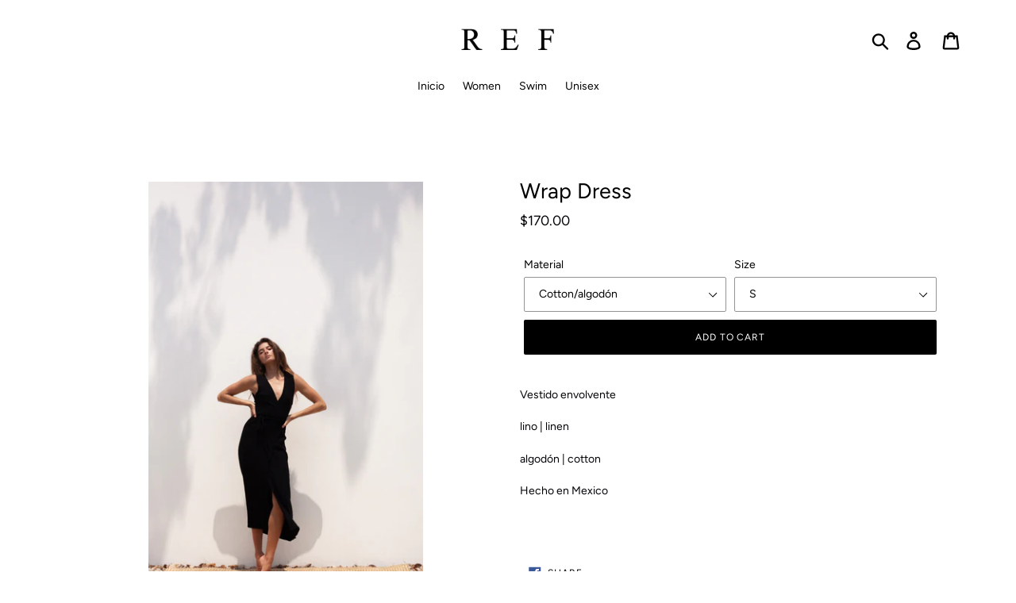

--- FILE ---
content_type: text/html; charset=utf-8
request_url: https://ref-apparel.com/products/wrap-dress
body_size: 21503
content:
<!doctype html>
<!--[if IE 9]> <html class="ie9 no-js" lang="en"> <![endif]-->
<!--[if (gt IE 9)|!(IE)]><!--> <html class="no-js" lang="en"> <!--<![endif]-->
<head>
  <meta charset="utf-8">
  <meta http-equiv="X-UA-Compatible" content="IE=edge,chrome=1">
  <meta name="viewport" content="width=device-width,initial-scale=1">
  <meta name="theme-color" content="#000000">
  <link rel="canonical" href="https://ref-apparel.com/products/wrap-dress"><title>Wrap Dress
&ndash; ref.apparel</title><meta name="description" content="Vestido envolvente lino | linen algodón | cotton  Hecho en Mexico   "><!-- /snippets/social-meta-tags.liquid -->




<meta property="og:site_name" content="ref.apparel">
<meta property="og:url" content="https://ref-apparel.com/products/wrap-dress">
<meta property="og:title" content="Wrap Dress">
<meta property="og:type" content="product">
<meta property="og:description" content="Vestido envolvente lino | linen algodón | cotton  Hecho en Mexico   ">

  <meta property="og:price:amount" content="170.00">
  <meta property="og:price:currency" content="USD">

<meta property="og:image" content="http://ref-apparel.com/cdn/shop/products/image_f5b358d6-ee4a-43f3-8f9b-44aa43bf0fc4_1200x1200.jpg?v=1718228775"><meta property="og:image" content="http://ref-apparel.com/cdn/shop/products/image_4658a465-9864-46ba-b8f9-bb4eb40c1bd9_1200x1200.jpg?v=1718228775"><meta property="og:image" content="http://ref-apparel.com/cdn/shop/products/image_d88d6f25-5bd9-4273-a919-d9c86784bd66_1200x1200.jpg?v=1718228775">
<meta property="og:image:secure_url" content="https://ref-apparel.com/cdn/shop/products/image_f5b358d6-ee4a-43f3-8f9b-44aa43bf0fc4_1200x1200.jpg?v=1718228775"><meta property="og:image:secure_url" content="https://ref-apparel.com/cdn/shop/products/image_4658a465-9864-46ba-b8f9-bb4eb40c1bd9_1200x1200.jpg?v=1718228775"><meta property="og:image:secure_url" content="https://ref-apparel.com/cdn/shop/products/image_d88d6f25-5bd9-4273-a919-d9c86784bd66_1200x1200.jpg?v=1718228775">


<meta name="twitter:card" content="summary_large_image">
<meta name="twitter:title" content="Wrap Dress">
<meta name="twitter:description" content="Vestido envolvente lino | linen algodón | cotton  Hecho en Mexico   ">


  <link href="//ref-apparel.com/cdn/shop/t/1/assets/theme.scss.css?v=40833535142565341851763592306" rel="stylesheet" type="text/css" media="all" />

  <script>
    var theme = {
      strings: {
        addToCart: "Add to cart",
        soldOut: "Sold out",
        unavailable: "Unavailable",
        regularPrice: "Regular price",
        sale: "Sale",
        showMore: "Show More",
        showLess: "Show Less",
        addressError: "Error looking up that address",
        addressNoResults: "No results for that address",
        addressQueryLimit: "You have exceeded the Google API usage limit. Consider upgrading to a \u003ca href=\"https:\/\/developers.google.com\/maps\/premium\/usage-limits\"\u003ePremium Plan\u003c\/a\u003e.",
        authError: "There was a problem authenticating your Google Maps account.",
        newWindow: "Opens in a new window.",
        external: "Opens external website.",
        newWindowExternal: "Opens external website in a new window."
      },
      moneyFormat: "${{amount}}"
    }

    document.documentElement.className = document.documentElement.className.replace('no-js', 'js');
  </script>

  <!--[if (lte IE 9) ]><script src="//ref-apparel.com/cdn/shop/t/1/assets/match-media.min.js?v=22265819453975888031542213506" type="text/javascript"></script><![endif]--><!--[if (gt IE 9)|!(IE)]><!--><script src="//ref-apparel.com/cdn/shop/t/1/assets/lazysizes.js?v=68441465964607740661542213506" async="async"></script><!--<![endif]-->
  <!--[if lte IE 9]><script src="//ref-apparel.com/cdn/shop/t/1/assets/lazysizes.min.js?164"></script><![endif]-->

  <!--[if (gt IE 9)|!(IE)]><!--><script src="//ref-apparel.com/cdn/shop/t/1/assets/vendor.js?v=121857302354663160541542213507" defer="defer"></script><!--<![endif]-->
  <!--[if lte IE 9]><script src="//ref-apparel.com/cdn/shop/t/1/assets/vendor.js?v=121857302354663160541542213507"></script><![endif]-->

  <!--[if (gt IE 9)|!(IE)]><!--><script src="//ref-apparel.com/cdn/shop/t/1/assets/theme.js?v=12513799077045517171639407779" defer="defer"></script><!--<![endif]-->
  <!--[if lte IE 9]><script src="//ref-apparel.com/cdn/shop/t/1/assets/theme.js?v=12513799077045517171639407779"></script><![endif]-->

  <script>window.performance && window.performance.mark && window.performance.mark('shopify.content_for_header.start');</script><meta id="shopify-digital-wallet" name="shopify-digital-wallet" content="/1436385380/digital_wallets/dialog">
<meta name="shopify-checkout-api-token" content="192ebc9a5af7ff3a6330d91dd1f35e7e">
<meta id="in-context-paypal-metadata" data-shop-id="1436385380" data-venmo-supported="false" data-environment="production" data-locale="en_US" data-paypal-v4="true" data-currency="USD">
<link rel="alternate" type="application/json+oembed" href="https://ref-apparel.com/products/wrap-dress.oembed">
<script async="async" src="/checkouts/internal/preloads.js?locale=en-MX"></script>
<link rel="preconnect" href="https://shop.app" crossorigin="anonymous">
<script async="async" src="https://shop.app/checkouts/internal/preloads.js?locale=en-MX&shop_id=1436385380" crossorigin="anonymous"></script>
<script id="apple-pay-shop-capabilities" type="application/json">{"shopId":1436385380,"countryCode":"MX","currencyCode":"USD","merchantCapabilities":["supports3DS"],"merchantId":"gid:\/\/shopify\/Shop\/1436385380","merchantName":"ref.apparel","requiredBillingContactFields":["postalAddress","email","phone"],"requiredShippingContactFields":["postalAddress","email","phone"],"shippingType":"shipping","supportedNetworks":["visa","masterCard"],"total":{"type":"pending","label":"ref.apparel","amount":"1.00"},"shopifyPaymentsEnabled":true,"supportsSubscriptions":true}</script>
<script id="shopify-features" type="application/json">{"accessToken":"192ebc9a5af7ff3a6330d91dd1f35e7e","betas":["rich-media-storefront-analytics"],"domain":"ref-apparel.com","predictiveSearch":true,"shopId":1436385380,"locale":"en"}</script>
<script>var Shopify = Shopify || {};
Shopify.shop = "ref-apparel.myshopify.com";
Shopify.locale = "en";
Shopify.currency = {"active":"USD","rate":"1.0"};
Shopify.country = "MX";
Shopify.theme = {"name":"Debut","id":32468500580,"schema_name":"Debut","schema_version":"10.0.1","theme_store_id":796,"role":"main"};
Shopify.theme.handle = "null";
Shopify.theme.style = {"id":null,"handle":null};
Shopify.cdnHost = "ref-apparel.com/cdn";
Shopify.routes = Shopify.routes || {};
Shopify.routes.root = "/";</script>
<script type="module">!function(o){(o.Shopify=o.Shopify||{}).modules=!0}(window);</script>
<script>!function(o){function n(){var o=[];function n(){o.push(Array.prototype.slice.apply(arguments))}return n.q=o,n}var t=o.Shopify=o.Shopify||{};t.loadFeatures=n(),t.autoloadFeatures=n()}(window);</script>
<script>
  window.ShopifyPay = window.ShopifyPay || {};
  window.ShopifyPay.apiHost = "shop.app\/pay";
  window.ShopifyPay.redirectState = null;
</script>
<script id="shop-js-analytics" type="application/json">{"pageType":"product"}</script>
<script defer="defer" async type="module" src="//ref-apparel.com/cdn/shopifycloud/shop-js/modules/v2/client.init-shop-cart-sync_IZsNAliE.en.esm.js"></script>
<script defer="defer" async type="module" src="//ref-apparel.com/cdn/shopifycloud/shop-js/modules/v2/chunk.common_0OUaOowp.esm.js"></script>
<script type="module">
  await import("//ref-apparel.com/cdn/shopifycloud/shop-js/modules/v2/client.init-shop-cart-sync_IZsNAliE.en.esm.js");
await import("//ref-apparel.com/cdn/shopifycloud/shop-js/modules/v2/chunk.common_0OUaOowp.esm.js");

  window.Shopify.SignInWithShop?.initShopCartSync?.({"fedCMEnabled":true,"windoidEnabled":true});

</script>
<script>
  window.Shopify = window.Shopify || {};
  if (!window.Shopify.featureAssets) window.Shopify.featureAssets = {};
  window.Shopify.featureAssets['shop-js'] = {"shop-cart-sync":["modules/v2/client.shop-cart-sync_DLOhI_0X.en.esm.js","modules/v2/chunk.common_0OUaOowp.esm.js"],"init-fed-cm":["modules/v2/client.init-fed-cm_C6YtU0w6.en.esm.js","modules/v2/chunk.common_0OUaOowp.esm.js"],"shop-button":["modules/v2/client.shop-button_BCMx7GTG.en.esm.js","modules/v2/chunk.common_0OUaOowp.esm.js"],"shop-cash-offers":["modules/v2/client.shop-cash-offers_BT26qb5j.en.esm.js","modules/v2/chunk.common_0OUaOowp.esm.js","modules/v2/chunk.modal_CGo_dVj3.esm.js"],"init-windoid":["modules/v2/client.init-windoid_B9PkRMql.en.esm.js","modules/v2/chunk.common_0OUaOowp.esm.js"],"init-shop-email-lookup-coordinator":["modules/v2/client.init-shop-email-lookup-coordinator_DZkqjsbU.en.esm.js","modules/v2/chunk.common_0OUaOowp.esm.js"],"shop-toast-manager":["modules/v2/client.shop-toast-manager_Di2EnuM7.en.esm.js","modules/v2/chunk.common_0OUaOowp.esm.js"],"shop-login-button":["modules/v2/client.shop-login-button_BtqW_SIO.en.esm.js","modules/v2/chunk.common_0OUaOowp.esm.js","modules/v2/chunk.modal_CGo_dVj3.esm.js"],"avatar":["modules/v2/client.avatar_BTnouDA3.en.esm.js"],"pay-button":["modules/v2/client.pay-button_CWa-C9R1.en.esm.js","modules/v2/chunk.common_0OUaOowp.esm.js"],"init-shop-cart-sync":["modules/v2/client.init-shop-cart-sync_IZsNAliE.en.esm.js","modules/v2/chunk.common_0OUaOowp.esm.js"],"init-customer-accounts":["modules/v2/client.init-customer-accounts_DenGwJTU.en.esm.js","modules/v2/client.shop-login-button_BtqW_SIO.en.esm.js","modules/v2/chunk.common_0OUaOowp.esm.js","modules/v2/chunk.modal_CGo_dVj3.esm.js"],"init-shop-for-new-customer-accounts":["modules/v2/client.init-shop-for-new-customer-accounts_JdHXxpS9.en.esm.js","modules/v2/client.shop-login-button_BtqW_SIO.en.esm.js","modules/v2/chunk.common_0OUaOowp.esm.js","modules/v2/chunk.modal_CGo_dVj3.esm.js"],"init-customer-accounts-sign-up":["modules/v2/client.init-customer-accounts-sign-up_D6__K_p8.en.esm.js","modules/v2/client.shop-login-button_BtqW_SIO.en.esm.js","modules/v2/chunk.common_0OUaOowp.esm.js","modules/v2/chunk.modal_CGo_dVj3.esm.js"],"checkout-modal":["modules/v2/client.checkout-modal_C_ZQDY6s.en.esm.js","modules/v2/chunk.common_0OUaOowp.esm.js","modules/v2/chunk.modal_CGo_dVj3.esm.js"],"shop-follow-button":["modules/v2/client.shop-follow-button_XetIsj8l.en.esm.js","modules/v2/chunk.common_0OUaOowp.esm.js","modules/v2/chunk.modal_CGo_dVj3.esm.js"],"lead-capture":["modules/v2/client.lead-capture_DvA72MRN.en.esm.js","modules/v2/chunk.common_0OUaOowp.esm.js","modules/v2/chunk.modal_CGo_dVj3.esm.js"],"shop-login":["modules/v2/client.shop-login_ClXNxyh6.en.esm.js","modules/v2/chunk.common_0OUaOowp.esm.js","modules/v2/chunk.modal_CGo_dVj3.esm.js"],"payment-terms":["modules/v2/client.payment-terms_CNlwjfZz.en.esm.js","modules/v2/chunk.common_0OUaOowp.esm.js","modules/v2/chunk.modal_CGo_dVj3.esm.js"]};
</script>
<script id="__st">var __st={"a":1436385380,"offset":-21600,"reqid":"2e242dd8-ac82-46af-9e46-8106f95e0bfb-1768462799","pageurl":"ref-apparel.com\/products\/wrap-dress","u":"95a5229eb75c","p":"product","rtyp":"product","rid":4530873434212};</script>
<script>window.ShopifyPaypalV4VisibilityTracking = true;</script>
<script id="captcha-bootstrap">!function(){'use strict';const t='contact',e='account',n='new_comment',o=[[t,t],['blogs',n],['comments',n],[t,'customer']],c=[[e,'customer_login'],[e,'guest_login'],[e,'recover_customer_password'],[e,'create_customer']],r=t=>t.map((([t,e])=>`form[action*='/${t}']:not([data-nocaptcha='true']) input[name='form_type'][value='${e}']`)).join(','),a=t=>()=>t?[...document.querySelectorAll(t)].map((t=>t.form)):[];function s(){const t=[...o],e=r(t);return a(e)}const i='password',u='form_key',d=['recaptcha-v3-token','g-recaptcha-response','h-captcha-response',i],f=()=>{try{return window.sessionStorage}catch{return}},m='__shopify_v',_=t=>t.elements[u];function p(t,e,n=!1){try{const o=window.sessionStorage,c=JSON.parse(o.getItem(e)),{data:r}=function(t){const{data:e,action:n}=t;return t[m]||n?{data:e,action:n}:{data:t,action:n}}(c);for(const[e,n]of Object.entries(r))t.elements[e]&&(t.elements[e].value=n);n&&o.removeItem(e)}catch(o){console.error('form repopulation failed',{error:o})}}const l='form_type',E='cptcha';function T(t){t.dataset[E]=!0}const w=window,h=w.document,L='Shopify',v='ce_forms',y='captcha';let A=!1;((t,e)=>{const n=(g='f06e6c50-85a8-45c8-87d0-21a2b65856fe',I='https://cdn.shopify.com/shopifycloud/storefront-forms-hcaptcha/ce_storefront_forms_captcha_hcaptcha.v1.5.2.iife.js',D={infoText:'Protected by hCaptcha',privacyText:'Privacy',termsText:'Terms'},(t,e,n)=>{const o=w[L][v],c=o.bindForm;if(c)return c(t,g,e,D).then(n);var r;o.q.push([[t,g,e,D],n]),r=I,A||(h.body.append(Object.assign(h.createElement('script'),{id:'captcha-provider',async:!0,src:r})),A=!0)});var g,I,D;w[L]=w[L]||{},w[L][v]=w[L][v]||{},w[L][v].q=[],w[L][y]=w[L][y]||{},w[L][y].protect=function(t,e){n(t,void 0,e),T(t)},Object.freeze(w[L][y]),function(t,e,n,w,h,L){const[v,y,A,g]=function(t,e,n){const i=e?o:[],u=t?c:[],d=[...i,...u],f=r(d),m=r(i),_=r(d.filter((([t,e])=>n.includes(e))));return[a(f),a(m),a(_),s()]}(w,h,L),I=t=>{const e=t.target;return e instanceof HTMLFormElement?e:e&&e.form},D=t=>v().includes(t);t.addEventListener('submit',(t=>{const e=I(t);if(!e)return;const n=D(e)&&!e.dataset.hcaptchaBound&&!e.dataset.recaptchaBound,o=_(e),c=g().includes(e)&&(!o||!o.value);(n||c)&&t.preventDefault(),c&&!n&&(function(t){try{if(!f())return;!function(t){const e=f();if(!e)return;const n=_(t);if(!n)return;const o=n.value;o&&e.removeItem(o)}(t);const e=Array.from(Array(32),(()=>Math.random().toString(36)[2])).join('');!function(t,e){_(t)||t.append(Object.assign(document.createElement('input'),{type:'hidden',name:u})),t.elements[u].value=e}(t,e),function(t,e){const n=f();if(!n)return;const o=[...t.querySelectorAll(`input[type='${i}']`)].map((({name:t})=>t)),c=[...d,...o],r={};for(const[a,s]of new FormData(t).entries())c.includes(a)||(r[a]=s);n.setItem(e,JSON.stringify({[m]:1,action:t.action,data:r}))}(t,e)}catch(e){console.error('failed to persist form',e)}}(e),e.submit())}));const S=(t,e)=>{t&&!t.dataset[E]&&(n(t,e.some((e=>e===t))),T(t))};for(const o of['focusin','change'])t.addEventListener(o,(t=>{const e=I(t);D(e)&&S(e,y())}));const B=e.get('form_key'),M=e.get(l),P=B&&M;t.addEventListener('DOMContentLoaded',(()=>{const t=y();if(P)for(const e of t)e.elements[l].value===M&&p(e,B);[...new Set([...A(),...v().filter((t=>'true'===t.dataset.shopifyCaptcha))])].forEach((e=>S(e,t)))}))}(h,new URLSearchParams(w.location.search),n,t,e,['guest_login'])})(!0,!0)}();</script>
<script integrity="sha256-4kQ18oKyAcykRKYeNunJcIwy7WH5gtpwJnB7kiuLZ1E=" data-source-attribution="shopify.loadfeatures" defer="defer" src="//ref-apparel.com/cdn/shopifycloud/storefront/assets/storefront/load_feature-a0a9edcb.js" crossorigin="anonymous"></script>
<script crossorigin="anonymous" defer="defer" src="//ref-apparel.com/cdn/shopifycloud/storefront/assets/shopify_pay/storefront-65b4c6d7.js?v=20250812"></script>
<script data-source-attribution="shopify.dynamic_checkout.dynamic.init">var Shopify=Shopify||{};Shopify.PaymentButton=Shopify.PaymentButton||{isStorefrontPortableWallets:!0,init:function(){window.Shopify.PaymentButton.init=function(){};var t=document.createElement("script");t.src="https://ref-apparel.com/cdn/shopifycloud/portable-wallets/latest/portable-wallets.en.js",t.type="module",document.head.appendChild(t)}};
</script>
<script data-source-attribution="shopify.dynamic_checkout.buyer_consent">
  function portableWalletsHideBuyerConsent(e){var t=document.getElementById("shopify-buyer-consent"),n=document.getElementById("shopify-subscription-policy-button");t&&n&&(t.classList.add("hidden"),t.setAttribute("aria-hidden","true"),n.removeEventListener("click",e))}function portableWalletsShowBuyerConsent(e){var t=document.getElementById("shopify-buyer-consent"),n=document.getElementById("shopify-subscription-policy-button");t&&n&&(t.classList.remove("hidden"),t.removeAttribute("aria-hidden"),n.addEventListener("click",e))}window.Shopify?.PaymentButton&&(window.Shopify.PaymentButton.hideBuyerConsent=portableWalletsHideBuyerConsent,window.Shopify.PaymentButton.showBuyerConsent=portableWalletsShowBuyerConsent);
</script>
<script data-source-attribution="shopify.dynamic_checkout.cart.bootstrap">document.addEventListener("DOMContentLoaded",(function(){function t(){return document.querySelector("shopify-accelerated-checkout-cart, shopify-accelerated-checkout")}if(t())Shopify.PaymentButton.init();else{new MutationObserver((function(e,n){t()&&(Shopify.PaymentButton.init(),n.disconnect())})).observe(document.body,{childList:!0,subtree:!0})}}));
</script>
<script id='scb4127' type='text/javascript' async='' src='https://ref-apparel.com/cdn/shopifycloud/privacy-banner/storefront-banner.js'></script><link id="shopify-accelerated-checkout-styles" rel="stylesheet" media="screen" href="https://ref-apparel.com/cdn/shopifycloud/portable-wallets/latest/accelerated-checkout-backwards-compat.css" crossorigin="anonymous">
<style id="shopify-accelerated-checkout-cart">
        #shopify-buyer-consent {
  margin-top: 1em;
  display: inline-block;
  width: 100%;
}

#shopify-buyer-consent.hidden {
  display: none;
}

#shopify-subscription-policy-button {
  background: none;
  border: none;
  padding: 0;
  text-decoration: underline;
  font-size: inherit;
  cursor: pointer;
}

#shopify-subscription-policy-button::before {
  box-shadow: none;
}

      </style>

<script>window.performance && window.performance.mark && window.performance.mark('shopify.content_for_header.end');</script>
<link href="https://monorail-edge.shopifysvc.com" rel="dns-prefetch">
<script>(function(){if ("sendBeacon" in navigator && "performance" in window) {try {var session_token_from_headers = performance.getEntriesByType('navigation')[0].serverTiming.find(x => x.name == '_s').description;} catch {var session_token_from_headers = undefined;}var session_cookie_matches = document.cookie.match(/_shopify_s=([^;]*)/);var session_token_from_cookie = session_cookie_matches && session_cookie_matches.length === 2 ? session_cookie_matches[1] : "";var session_token = session_token_from_headers || session_token_from_cookie || "";function handle_abandonment_event(e) {var entries = performance.getEntries().filter(function(entry) {return /monorail-edge.shopifysvc.com/.test(entry.name);});if (!window.abandonment_tracked && entries.length === 0) {window.abandonment_tracked = true;var currentMs = Date.now();var navigation_start = performance.timing.navigationStart;var payload = {shop_id: 1436385380,url: window.location.href,navigation_start,duration: currentMs - navigation_start,session_token,page_type: "product"};window.navigator.sendBeacon("https://monorail-edge.shopifysvc.com/v1/produce", JSON.stringify({schema_id: "online_store_buyer_site_abandonment/1.1",payload: payload,metadata: {event_created_at_ms: currentMs,event_sent_at_ms: currentMs}}));}}window.addEventListener('pagehide', handle_abandonment_event);}}());</script>
<script id="web-pixels-manager-setup">(function e(e,d,r,n,o){if(void 0===o&&(o={}),!Boolean(null===(a=null===(i=window.Shopify)||void 0===i?void 0:i.analytics)||void 0===a?void 0:a.replayQueue)){var i,a;window.Shopify=window.Shopify||{};var t=window.Shopify;t.analytics=t.analytics||{};var s=t.analytics;s.replayQueue=[],s.publish=function(e,d,r){return s.replayQueue.push([e,d,r]),!0};try{self.performance.mark("wpm:start")}catch(e){}var l=function(){var e={modern:/Edge?\/(1{2}[4-9]|1[2-9]\d|[2-9]\d{2}|\d{4,})\.\d+(\.\d+|)|Firefox\/(1{2}[4-9]|1[2-9]\d|[2-9]\d{2}|\d{4,})\.\d+(\.\d+|)|Chrom(ium|e)\/(9{2}|\d{3,})\.\d+(\.\d+|)|(Maci|X1{2}).+ Version\/(15\.\d+|(1[6-9]|[2-9]\d|\d{3,})\.\d+)([,.]\d+|)( \(\w+\)|)( Mobile\/\w+|) Safari\/|Chrome.+OPR\/(9{2}|\d{3,})\.\d+\.\d+|(CPU[ +]OS|iPhone[ +]OS|CPU[ +]iPhone|CPU IPhone OS|CPU iPad OS)[ +]+(15[._]\d+|(1[6-9]|[2-9]\d|\d{3,})[._]\d+)([._]\d+|)|Android:?[ /-](13[3-9]|1[4-9]\d|[2-9]\d{2}|\d{4,})(\.\d+|)(\.\d+|)|Android.+Firefox\/(13[5-9]|1[4-9]\d|[2-9]\d{2}|\d{4,})\.\d+(\.\d+|)|Android.+Chrom(ium|e)\/(13[3-9]|1[4-9]\d|[2-9]\d{2}|\d{4,})\.\d+(\.\d+|)|SamsungBrowser\/([2-9]\d|\d{3,})\.\d+/,legacy:/Edge?\/(1[6-9]|[2-9]\d|\d{3,})\.\d+(\.\d+|)|Firefox\/(5[4-9]|[6-9]\d|\d{3,})\.\d+(\.\d+|)|Chrom(ium|e)\/(5[1-9]|[6-9]\d|\d{3,})\.\d+(\.\d+|)([\d.]+$|.*Safari\/(?![\d.]+ Edge\/[\d.]+$))|(Maci|X1{2}).+ Version\/(10\.\d+|(1[1-9]|[2-9]\d|\d{3,})\.\d+)([,.]\d+|)( \(\w+\)|)( Mobile\/\w+|) Safari\/|Chrome.+OPR\/(3[89]|[4-9]\d|\d{3,})\.\d+\.\d+|(CPU[ +]OS|iPhone[ +]OS|CPU[ +]iPhone|CPU IPhone OS|CPU iPad OS)[ +]+(10[._]\d+|(1[1-9]|[2-9]\d|\d{3,})[._]\d+)([._]\d+|)|Android:?[ /-](13[3-9]|1[4-9]\d|[2-9]\d{2}|\d{4,})(\.\d+|)(\.\d+|)|Mobile Safari.+OPR\/([89]\d|\d{3,})\.\d+\.\d+|Android.+Firefox\/(13[5-9]|1[4-9]\d|[2-9]\d{2}|\d{4,})\.\d+(\.\d+|)|Android.+Chrom(ium|e)\/(13[3-9]|1[4-9]\d|[2-9]\d{2}|\d{4,})\.\d+(\.\d+|)|Android.+(UC? ?Browser|UCWEB|U3)[ /]?(15\.([5-9]|\d{2,})|(1[6-9]|[2-9]\d|\d{3,})\.\d+)\.\d+|SamsungBrowser\/(5\.\d+|([6-9]|\d{2,})\.\d+)|Android.+MQ{2}Browser\/(14(\.(9|\d{2,})|)|(1[5-9]|[2-9]\d|\d{3,})(\.\d+|))(\.\d+|)|K[Aa][Ii]OS\/(3\.\d+|([4-9]|\d{2,})\.\d+)(\.\d+|)/},d=e.modern,r=e.legacy,n=navigator.userAgent;return n.match(d)?"modern":n.match(r)?"legacy":"unknown"}(),u="modern"===l?"modern":"legacy",c=(null!=n?n:{modern:"",legacy:""})[u],f=function(e){return[e.baseUrl,"/wpm","/b",e.hashVersion,"modern"===e.buildTarget?"m":"l",".js"].join("")}({baseUrl:d,hashVersion:r,buildTarget:u}),m=function(e){var d=e.version,r=e.bundleTarget,n=e.surface,o=e.pageUrl,i=e.monorailEndpoint;return{emit:function(e){var a=e.status,t=e.errorMsg,s=(new Date).getTime(),l=JSON.stringify({metadata:{event_sent_at_ms:s},events:[{schema_id:"web_pixels_manager_load/3.1",payload:{version:d,bundle_target:r,page_url:o,status:a,surface:n,error_msg:t},metadata:{event_created_at_ms:s}}]});if(!i)return console&&console.warn&&console.warn("[Web Pixels Manager] No Monorail endpoint provided, skipping logging."),!1;try{return self.navigator.sendBeacon.bind(self.navigator)(i,l)}catch(e){}var u=new XMLHttpRequest;try{return u.open("POST",i,!0),u.setRequestHeader("Content-Type","text/plain"),u.send(l),!0}catch(e){return console&&console.warn&&console.warn("[Web Pixels Manager] Got an unhandled error while logging to Monorail."),!1}}}}({version:r,bundleTarget:l,surface:e.surface,pageUrl:self.location.href,monorailEndpoint:e.monorailEndpoint});try{o.browserTarget=l,function(e){var d=e.src,r=e.async,n=void 0===r||r,o=e.onload,i=e.onerror,a=e.sri,t=e.scriptDataAttributes,s=void 0===t?{}:t,l=document.createElement("script"),u=document.querySelector("head"),c=document.querySelector("body");if(l.async=n,l.src=d,a&&(l.integrity=a,l.crossOrigin="anonymous"),s)for(var f in s)if(Object.prototype.hasOwnProperty.call(s,f))try{l.dataset[f]=s[f]}catch(e){}if(o&&l.addEventListener("load",o),i&&l.addEventListener("error",i),u)u.appendChild(l);else{if(!c)throw new Error("Did not find a head or body element to append the script");c.appendChild(l)}}({src:f,async:!0,onload:function(){if(!function(){var e,d;return Boolean(null===(d=null===(e=window.Shopify)||void 0===e?void 0:e.analytics)||void 0===d?void 0:d.initialized)}()){var d=window.webPixelsManager.init(e)||void 0;if(d){var r=window.Shopify.analytics;r.replayQueue.forEach((function(e){var r=e[0],n=e[1],o=e[2];d.publishCustomEvent(r,n,o)})),r.replayQueue=[],r.publish=d.publishCustomEvent,r.visitor=d.visitor,r.initialized=!0}}},onerror:function(){return m.emit({status:"failed",errorMsg:"".concat(f," has failed to load")})},sri:function(e){var d=/^sha384-[A-Za-z0-9+/=]+$/;return"string"==typeof e&&d.test(e)}(c)?c:"",scriptDataAttributes:o}),m.emit({status:"loading"})}catch(e){m.emit({status:"failed",errorMsg:(null==e?void 0:e.message)||"Unknown error"})}}})({shopId: 1436385380,storefrontBaseUrl: "https://ref-apparel.com",extensionsBaseUrl: "https://extensions.shopifycdn.com/cdn/shopifycloud/web-pixels-manager",monorailEndpoint: "https://monorail-edge.shopifysvc.com/unstable/produce_batch",surface: "storefront-renderer",enabledBetaFlags: ["2dca8a86"],webPixelsConfigList: [{"id":"shopify-app-pixel","configuration":"{}","eventPayloadVersion":"v1","runtimeContext":"STRICT","scriptVersion":"0450","apiClientId":"shopify-pixel","type":"APP","privacyPurposes":["ANALYTICS","MARKETING"]},{"id":"shopify-custom-pixel","eventPayloadVersion":"v1","runtimeContext":"LAX","scriptVersion":"0450","apiClientId":"shopify-pixel","type":"CUSTOM","privacyPurposes":["ANALYTICS","MARKETING"]}],isMerchantRequest: false,initData: {"shop":{"name":"ref.apparel","paymentSettings":{"currencyCode":"USD"},"myshopifyDomain":"ref-apparel.myshopify.com","countryCode":"MX","storefrontUrl":"https:\/\/ref-apparel.com"},"customer":null,"cart":null,"checkout":null,"productVariants":[{"price":{"amount":170.0,"currencyCode":"USD"},"product":{"title":"Wrap Dress","vendor":"ref.apparel","id":"4530873434212","untranslatedTitle":"Wrap Dress","url":"\/products\/wrap-dress","type":""},"id":"31774094655588","image":{"src":"\/\/ref-apparel.com\/cdn\/shop\/products\/image_f5b358d6-ee4a-43f3-8f9b-44aa43bf0fc4.jpg?v=1718228775"},"sku":"","title":"Cotton\/algodón \/ S","untranslatedTitle":"Cotton\/algodón \/ S"},{"price":{"amount":170.0,"currencyCode":"USD"},"product":{"title":"Wrap Dress","vendor":"ref.apparel","id":"4530873434212","untranslatedTitle":"Wrap Dress","url":"\/products\/wrap-dress","type":""},"id":"31774094688356","image":{"src":"\/\/ref-apparel.com\/cdn\/shop\/products\/image_f5b358d6-ee4a-43f3-8f9b-44aa43bf0fc4.jpg?v=1718228775"},"sku":"","title":"Cotton\/algodón \/ M","untranslatedTitle":"Cotton\/algodón \/ M"},{"price":{"amount":170.0,"currencyCode":"USD"},"product":{"title":"Wrap Dress","vendor":"ref.apparel","id":"4530873434212","untranslatedTitle":"Wrap Dress","url":"\/products\/wrap-dress","type":""},"id":"31774094721124","image":{"src":"\/\/ref-apparel.com\/cdn\/shop\/products\/image_f5b358d6-ee4a-43f3-8f9b-44aa43bf0fc4.jpg?v=1718228775"},"sku":"","title":"Cotton\/algodón \/ L","untranslatedTitle":"Cotton\/algodón \/ L"},{"price":{"amount":195.0,"currencyCode":"USD"},"product":{"title":"Wrap Dress","vendor":"ref.apparel","id":"4530873434212","untranslatedTitle":"Wrap Dress","url":"\/products\/wrap-dress","type":""},"id":"31774094753892","image":{"src":"\/\/ref-apparel.com\/cdn\/shop\/products\/image_f5b358d6-ee4a-43f3-8f9b-44aa43bf0fc4.jpg?v=1718228775"},"sku":"","title":"Linen\/ lino \/ S","untranslatedTitle":"Linen\/ lino \/ S"},{"price":{"amount":195.0,"currencyCode":"USD"},"product":{"title":"Wrap Dress","vendor":"ref.apparel","id":"4530873434212","untranslatedTitle":"Wrap Dress","url":"\/products\/wrap-dress","type":""},"id":"31774094786660","image":{"src":"\/\/ref-apparel.com\/cdn\/shop\/products\/image_f5b358d6-ee4a-43f3-8f9b-44aa43bf0fc4.jpg?v=1718228775"},"sku":"","title":"Linen\/ lino \/ M","untranslatedTitle":"Linen\/ lino \/ M"},{"price":{"amount":195.0,"currencyCode":"USD"},"product":{"title":"Wrap Dress","vendor":"ref.apparel","id":"4530873434212","untranslatedTitle":"Wrap Dress","url":"\/products\/wrap-dress","type":""},"id":"31774094819428","image":{"src":"\/\/ref-apparel.com\/cdn\/shop\/products\/image_f5b358d6-ee4a-43f3-8f9b-44aa43bf0fc4.jpg?v=1718228775"},"sku":"","title":"Linen\/ lino \/ L","untranslatedTitle":"Linen\/ lino \/ L"}],"purchasingCompany":null},},"https://ref-apparel.com/cdn","7cecd0b6w90c54c6cpe92089d5m57a67346",{"modern":"","legacy":""},{"shopId":"1436385380","storefrontBaseUrl":"https:\/\/ref-apparel.com","extensionBaseUrl":"https:\/\/extensions.shopifycdn.com\/cdn\/shopifycloud\/web-pixels-manager","surface":"storefront-renderer","enabledBetaFlags":"[\"2dca8a86\"]","isMerchantRequest":"false","hashVersion":"7cecd0b6w90c54c6cpe92089d5m57a67346","publish":"custom","events":"[[\"page_viewed\",{}],[\"product_viewed\",{\"productVariant\":{\"price\":{\"amount\":170.0,\"currencyCode\":\"USD\"},\"product\":{\"title\":\"Wrap Dress\",\"vendor\":\"ref.apparel\",\"id\":\"4530873434212\",\"untranslatedTitle\":\"Wrap Dress\",\"url\":\"\/products\/wrap-dress\",\"type\":\"\"},\"id\":\"31774094655588\",\"image\":{\"src\":\"\/\/ref-apparel.com\/cdn\/shop\/products\/image_f5b358d6-ee4a-43f3-8f9b-44aa43bf0fc4.jpg?v=1718228775\"},\"sku\":\"\",\"title\":\"Cotton\/algodón \/ S\",\"untranslatedTitle\":\"Cotton\/algodón \/ S\"}}]]"});</script><script>
  window.ShopifyAnalytics = window.ShopifyAnalytics || {};
  window.ShopifyAnalytics.meta = window.ShopifyAnalytics.meta || {};
  window.ShopifyAnalytics.meta.currency = 'USD';
  var meta = {"product":{"id":4530873434212,"gid":"gid:\/\/shopify\/Product\/4530873434212","vendor":"ref.apparel","type":"","handle":"wrap-dress","variants":[{"id":31774094655588,"price":17000,"name":"Wrap Dress - Cotton\/algodón \/ S","public_title":"Cotton\/algodón \/ S","sku":""},{"id":31774094688356,"price":17000,"name":"Wrap Dress - Cotton\/algodón \/ M","public_title":"Cotton\/algodón \/ M","sku":""},{"id":31774094721124,"price":17000,"name":"Wrap Dress - Cotton\/algodón \/ L","public_title":"Cotton\/algodón \/ L","sku":""},{"id":31774094753892,"price":19500,"name":"Wrap Dress - Linen\/ lino \/ S","public_title":"Linen\/ lino \/ S","sku":""},{"id":31774094786660,"price":19500,"name":"Wrap Dress - Linen\/ lino \/ M","public_title":"Linen\/ lino \/ M","sku":""},{"id":31774094819428,"price":19500,"name":"Wrap Dress - Linen\/ lino \/ L","public_title":"Linen\/ lino \/ L","sku":""}],"remote":false},"page":{"pageType":"product","resourceType":"product","resourceId":4530873434212,"requestId":"2e242dd8-ac82-46af-9e46-8106f95e0bfb-1768462799"}};
  for (var attr in meta) {
    window.ShopifyAnalytics.meta[attr] = meta[attr];
  }
</script>
<script class="analytics">
  (function () {
    var customDocumentWrite = function(content) {
      var jquery = null;

      if (window.jQuery) {
        jquery = window.jQuery;
      } else if (window.Checkout && window.Checkout.$) {
        jquery = window.Checkout.$;
      }

      if (jquery) {
        jquery('body').append(content);
      }
    };

    var hasLoggedConversion = function(token) {
      if (token) {
        return document.cookie.indexOf('loggedConversion=' + token) !== -1;
      }
      return false;
    }

    var setCookieIfConversion = function(token) {
      if (token) {
        var twoMonthsFromNow = new Date(Date.now());
        twoMonthsFromNow.setMonth(twoMonthsFromNow.getMonth() + 2);

        document.cookie = 'loggedConversion=' + token + '; expires=' + twoMonthsFromNow;
      }
    }

    var trekkie = window.ShopifyAnalytics.lib = window.trekkie = window.trekkie || [];
    if (trekkie.integrations) {
      return;
    }
    trekkie.methods = [
      'identify',
      'page',
      'ready',
      'track',
      'trackForm',
      'trackLink'
    ];
    trekkie.factory = function(method) {
      return function() {
        var args = Array.prototype.slice.call(arguments);
        args.unshift(method);
        trekkie.push(args);
        return trekkie;
      };
    };
    for (var i = 0; i < trekkie.methods.length; i++) {
      var key = trekkie.methods[i];
      trekkie[key] = trekkie.factory(key);
    }
    trekkie.load = function(config) {
      trekkie.config = config || {};
      trekkie.config.initialDocumentCookie = document.cookie;
      var first = document.getElementsByTagName('script')[0];
      var script = document.createElement('script');
      script.type = 'text/javascript';
      script.onerror = function(e) {
        var scriptFallback = document.createElement('script');
        scriptFallback.type = 'text/javascript';
        scriptFallback.onerror = function(error) {
                var Monorail = {
      produce: function produce(monorailDomain, schemaId, payload) {
        var currentMs = new Date().getTime();
        var event = {
          schema_id: schemaId,
          payload: payload,
          metadata: {
            event_created_at_ms: currentMs,
            event_sent_at_ms: currentMs
          }
        };
        return Monorail.sendRequest("https://" + monorailDomain + "/v1/produce", JSON.stringify(event));
      },
      sendRequest: function sendRequest(endpointUrl, payload) {
        // Try the sendBeacon API
        if (window && window.navigator && typeof window.navigator.sendBeacon === 'function' && typeof window.Blob === 'function' && !Monorail.isIos12()) {
          var blobData = new window.Blob([payload], {
            type: 'text/plain'
          });

          if (window.navigator.sendBeacon(endpointUrl, blobData)) {
            return true;
          } // sendBeacon was not successful

        } // XHR beacon

        var xhr = new XMLHttpRequest();

        try {
          xhr.open('POST', endpointUrl);
          xhr.setRequestHeader('Content-Type', 'text/plain');
          xhr.send(payload);
        } catch (e) {
          console.log(e);
        }

        return false;
      },
      isIos12: function isIos12() {
        return window.navigator.userAgent.lastIndexOf('iPhone; CPU iPhone OS 12_') !== -1 || window.navigator.userAgent.lastIndexOf('iPad; CPU OS 12_') !== -1;
      }
    };
    Monorail.produce('monorail-edge.shopifysvc.com',
      'trekkie_storefront_load_errors/1.1',
      {shop_id: 1436385380,
      theme_id: 32468500580,
      app_name: "storefront",
      context_url: window.location.href,
      source_url: "//ref-apparel.com/cdn/s/trekkie.storefront.55c6279c31a6628627b2ba1c5ff367020da294e2.min.js"});

        };
        scriptFallback.async = true;
        scriptFallback.src = '//ref-apparel.com/cdn/s/trekkie.storefront.55c6279c31a6628627b2ba1c5ff367020da294e2.min.js';
        first.parentNode.insertBefore(scriptFallback, first);
      };
      script.async = true;
      script.src = '//ref-apparel.com/cdn/s/trekkie.storefront.55c6279c31a6628627b2ba1c5ff367020da294e2.min.js';
      first.parentNode.insertBefore(script, first);
    };
    trekkie.load(
      {"Trekkie":{"appName":"storefront","development":false,"defaultAttributes":{"shopId":1436385380,"isMerchantRequest":null,"themeId":32468500580,"themeCityHash":"9218435552470600659","contentLanguage":"en","currency":"USD","eventMetadataId":"9954fa7a-e10b-4f47-a676-f3011e85906e"},"isServerSideCookieWritingEnabled":true,"monorailRegion":"shop_domain","enabledBetaFlags":["65f19447"]},"Session Attribution":{},"S2S":{"facebookCapiEnabled":false,"source":"trekkie-storefront-renderer","apiClientId":580111}}
    );

    var loaded = false;
    trekkie.ready(function() {
      if (loaded) return;
      loaded = true;

      window.ShopifyAnalytics.lib = window.trekkie;

      var originalDocumentWrite = document.write;
      document.write = customDocumentWrite;
      try { window.ShopifyAnalytics.merchantGoogleAnalytics.call(this); } catch(error) {};
      document.write = originalDocumentWrite;

      window.ShopifyAnalytics.lib.page(null,{"pageType":"product","resourceType":"product","resourceId":4530873434212,"requestId":"2e242dd8-ac82-46af-9e46-8106f95e0bfb-1768462799","shopifyEmitted":true});

      var match = window.location.pathname.match(/checkouts\/(.+)\/(thank_you|post_purchase)/)
      var token = match? match[1]: undefined;
      if (!hasLoggedConversion(token)) {
        setCookieIfConversion(token);
        window.ShopifyAnalytics.lib.track("Viewed Product",{"currency":"USD","variantId":31774094655588,"productId":4530873434212,"productGid":"gid:\/\/shopify\/Product\/4530873434212","name":"Wrap Dress - Cotton\/algodón \/ S","price":"170.00","sku":"","brand":"ref.apparel","variant":"Cotton\/algodón \/ S","category":"","nonInteraction":true,"remote":false},undefined,undefined,{"shopifyEmitted":true});
      window.ShopifyAnalytics.lib.track("monorail:\/\/trekkie_storefront_viewed_product\/1.1",{"currency":"USD","variantId":31774094655588,"productId":4530873434212,"productGid":"gid:\/\/shopify\/Product\/4530873434212","name":"Wrap Dress - Cotton\/algodón \/ S","price":"170.00","sku":"","brand":"ref.apparel","variant":"Cotton\/algodón \/ S","category":"","nonInteraction":true,"remote":false,"referer":"https:\/\/ref-apparel.com\/products\/wrap-dress"});
      }
    });


        var eventsListenerScript = document.createElement('script');
        eventsListenerScript.async = true;
        eventsListenerScript.src = "//ref-apparel.com/cdn/shopifycloud/storefront/assets/shop_events_listener-3da45d37.js";
        document.getElementsByTagName('head')[0].appendChild(eventsListenerScript);

})();</script>
<script
  defer
  src="https://ref-apparel.com/cdn/shopifycloud/perf-kit/shopify-perf-kit-3.0.3.min.js"
  data-application="storefront-renderer"
  data-shop-id="1436385380"
  data-render-region="gcp-us-central1"
  data-page-type="product"
  data-theme-instance-id="32468500580"
  data-theme-name="Debut"
  data-theme-version="10.0.1"
  data-monorail-region="shop_domain"
  data-resource-timing-sampling-rate="10"
  data-shs="true"
  data-shs-beacon="true"
  data-shs-export-with-fetch="true"
  data-shs-logs-sample-rate="1"
  data-shs-beacon-endpoint="https://ref-apparel.com/api/collect"
></script>
</head>

<body class="template-product">

  <a class="in-page-link visually-hidden skip-link" href="#MainContent">Skip to content</a>

  <div id="SearchDrawer" class="search-bar drawer drawer--top" role="dialog" aria-modal="true" aria-label="Search">
    <div class="search-bar__table">
      <div class="search-bar__table-cell search-bar__form-wrapper">
        <form class="search search-bar__form" action="/search" method="get" role="search">
          <input class="search__input search-bar__input" type="search" name="q" value="" placeholder="Search" aria-label="Search">
          <button class="search-bar__submit search__submit btn--link" type="submit">
            <svg aria-hidden="true" focusable="false" role="presentation" class="icon icon-search" viewBox="0 0 37 40"><path d="M35.6 36l-9.8-9.8c4.1-5.4 3.6-13.2-1.3-18.1-5.4-5.4-14.2-5.4-19.7 0-5.4 5.4-5.4 14.2 0 19.7 2.6 2.6 6.1 4.1 9.8 4.1 3 0 5.9-1 8.3-2.8l9.8 9.8c.4.4.9.6 1.4.6s1-.2 1.4-.6c.9-.9.9-2.1.1-2.9zm-20.9-8.2c-2.6 0-5.1-1-7-2.9-3.9-3.9-3.9-10.1 0-14C9.6 9 12.2 8 14.7 8s5.1 1 7 2.9c3.9 3.9 3.9 10.1 0 14-1.9 1.9-4.4 2.9-7 2.9z"/></svg>
            <span class="icon__fallback-text">Submit</span>
          </button>
        </form>
      </div>
      <div class="search-bar__table-cell text-right">
        <button type="button" class="btn--link search-bar__close js-drawer-close">
          <svg aria-hidden="true" focusable="false" role="presentation" class="icon icon-close" viewBox="0 0 37 40"><path d="M21.3 23l11-11c.8-.8.8-2 0-2.8-.8-.8-2-.8-2.8 0l-11 11-11-11c-.8-.8-2-.8-2.8 0-.8.8-.8 2 0 2.8l11 11-11 11c-.8.8-.8 2 0 2.8.4.4.9.6 1.4.6s1-.2 1.4-.6l11-11 11 11c.4.4.9.6 1.4.6s1-.2 1.4-.6c.8-.8.8-2 0-2.8l-11-11z"/></svg>
          <span class="icon__fallback-text">Close search</span>
        </button>
      </div>
    </div>
  </div>

  <div id="shopify-section-header" class="shopify-section">

<div data-section-id="header" data-section-type="header-section">
  

  <header class="site-header logo--center" role="banner">
    <div class="grid grid--no-gutters grid--table site-header__mobile-nav">
      

      <div class="grid__item medium-up--one-third medium-up--push-one-third logo-align--center">
        
        
          <div class="h2 site-header__logo">
        
          
<a href="/" class="site-header__logo-image site-header__logo-image--centered">
              
              <img class="lazyload js"
                   src="//ref-apparel.com/cdn/shop/files/Ref_logo_300x300.png?v=1613516765"
                   data-src="//ref-apparel.com/cdn/shop/files/Ref_logo_{width}x.png?v=1613516765"
                   data-widths="[180, 360, 540, 720, 900, 1080, 1296, 1512, 1728, 2048]"
                   data-aspectratio="4.393939393939394"
                   data-sizes="auto"
                   alt="ref.apparel"
                   style="max-width: 250px">
              <noscript>
                
                <img src="//ref-apparel.com/cdn/shop/files/Ref_logo_250x.png?v=1613516765"
                     srcset="//ref-apparel.com/cdn/shop/files/Ref_logo_250x.png?v=1613516765 1x, //ref-apparel.com/cdn/shop/files/Ref_logo_250x@2x.png?v=1613516765 2x"
                     alt="ref.apparel"
                     style="max-width: 250px;">
              </noscript>
            </a>
          
        
          </div>
        
      </div>

      

      <div class="grid__item medium-up--one-third medium-up--push-one-third text-right site-header__icons site-header__icons--plus">
        <div class="site-header__icons-wrapper">
          <div class="site-header__search site-header__icon">
            <form action="/search" method="get" class="search-header search" role="search">
  <input class="search-header__input search__input"
    type="search"
    name="q"
    placeholder="Search"
    aria-label="Search">
  <button class="search-header__submit search__submit btn--link site-header__icon" type="submit">
    <svg aria-hidden="true" focusable="false" role="presentation" class="icon icon-search" viewBox="0 0 37 40"><path d="M35.6 36l-9.8-9.8c4.1-5.4 3.6-13.2-1.3-18.1-5.4-5.4-14.2-5.4-19.7 0-5.4 5.4-5.4 14.2 0 19.7 2.6 2.6 6.1 4.1 9.8 4.1 3 0 5.9-1 8.3-2.8l9.8 9.8c.4.4.9.6 1.4.6s1-.2 1.4-.6c.9-.9.9-2.1.1-2.9zm-20.9-8.2c-2.6 0-5.1-1-7-2.9-3.9-3.9-3.9-10.1 0-14C9.6 9 12.2 8 14.7 8s5.1 1 7 2.9c3.9 3.9 3.9 10.1 0 14-1.9 1.9-4.4 2.9-7 2.9z"/></svg>
    <span class="icon__fallback-text">Submit</span>
  </button>
</form>

          </div>

          <button type="button" class="btn--link site-header__icon site-header__search-toggle js-drawer-open-top">
            <svg aria-hidden="true" focusable="false" role="presentation" class="icon icon-search" viewBox="0 0 37 40"><path d="M35.6 36l-9.8-9.8c4.1-5.4 3.6-13.2-1.3-18.1-5.4-5.4-14.2-5.4-19.7 0-5.4 5.4-5.4 14.2 0 19.7 2.6 2.6 6.1 4.1 9.8 4.1 3 0 5.9-1 8.3-2.8l9.8 9.8c.4.4.9.6 1.4.6s1-.2 1.4-.6c.9-.9.9-2.1.1-2.9zm-20.9-8.2c-2.6 0-5.1-1-7-2.9-3.9-3.9-3.9-10.1 0-14C9.6 9 12.2 8 14.7 8s5.1 1 7 2.9c3.9 3.9 3.9 10.1 0 14-1.9 1.9-4.4 2.9-7 2.9z"/></svg>
            <span class="icon__fallback-text">Search</span>
          </button>

          
            
              <a href="/account/login" class="site-header__icon site-header__account">
                <svg aria-hidden="true" focusable="false" role="presentation" class="icon icon-login" viewBox="0 0 28.33 37.68"><path d="M14.17 14.9a7.45 7.45 0 1 0-7.5-7.45 7.46 7.46 0 0 0 7.5 7.45zm0-10.91a3.45 3.45 0 1 1-3.5 3.46A3.46 3.46 0 0 1 14.17 4zM14.17 16.47A14.18 14.18 0 0 0 0 30.68c0 1.41.66 4 5.11 5.66a27.17 27.17 0 0 0 9.06 1.34c6.54 0 14.17-1.84 14.17-7a14.18 14.18 0 0 0-14.17-14.21zm0 17.21c-6.3 0-10.17-1.77-10.17-3a10.17 10.17 0 1 1 20.33 0c.01 1.23-3.86 3-10.16 3z"/></svg>
                <span class="icon__fallback-text">Log in</span>
              </a>
            
          

          <a href="/cart" class="site-header__icon site-header__cart">
            <svg aria-hidden="true" focusable="false" role="presentation" class="icon icon-cart" viewBox="0 0 37 40"><path d="M36.5 34.8L33.3 8h-5.9C26.7 3.9 23 .8 18.5.8S10.3 3.9 9.6 8H3.7L.5 34.8c-.2 1.5.4 2.4.9 3 .5.5 1.4 1.2 3.1 1.2h28c1.3 0 2.4-.4 3.1-1.3.7-.7 1-1.8.9-2.9zm-18-30c2.2 0 4.1 1.4 4.7 3.2h-9.5c.7-1.9 2.6-3.2 4.8-3.2zM4.5 35l2.8-23h2.2v3c0 1.1.9 2 2 2s2-.9 2-2v-3h10v3c0 1.1.9 2 2 2s2-.9 2-2v-3h2.2l2.8 23h-28z"/></svg>
            <span class="icon__fallback-text">Cart</span>
            
          </a>

          

          
            <button type="button" class="btn--link site-header__icon site-header__menu js-mobile-nav-toggle mobile-nav--open" aria-controls="MobileNav"  aria-expanded="false" aria-label="Menu">
              <svg aria-hidden="true" focusable="false" role="presentation" class="icon icon-hamburger" viewBox="0 0 37 40"><path d="M33.5 25h-30c-1.1 0-2-.9-2-2s.9-2 2-2h30c1.1 0 2 .9 2 2s-.9 2-2 2zm0-11.5h-30c-1.1 0-2-.9-2-2s.9-2 2-2h30c1.1 0 2 .9 2 2s-.9 2-2 2zm0 23h-30c-1.1 0-2-.9-2-2s.9-2 2-2h30c1.1 0 2 .9 2 2s-.9 2-2 2z"/></svg>
              <svg aria-hidden="true" focusable="false" role="presentation" class="icon icon-close" viewBox="0 0 37 40"><path d="M21.3 23l11-11c.8-.8.8-2 0-2.8-.8-.8-2-.8-2.8 0l-11 11-11-11c-.8-.8-2-.8-2.8 0-.8.8-.8 2 0 2.8l11 11-11 11c-.8.8-.8 2 0 2.8.4.4.9.6 1.4.6s1-.2 1.4-.6l11-11 11 11c.4.4.9.6 1.4.6s1-.2 1.4-.6c.8-.8.8-2 0-2.8l-11-11z"/></svg>
            </button>
          
        </div>

      </div>
    </div>

    <nav class="mobile-nav-wrapper medium-up--hide" role="navigation">
      <ul id="MobileNav" class="mobile-nav">
        
<li class="mobile-nav__item border-bottom">
            
              <a href="/" class="mobile-nav__link">
                <span class="mobile-nav__label">Inicio</span>
              </a>
            
          </li>
        
<li class="mobile-nav__item border-bottom">
            
              <a href="/collections/frontpage" class="mobile-nav__link">
                <span class="mobile-nav__label">Women</span>
              </a>
            
          </li>
        
<li class="mobile-nav__item border-bottom">
            
              <a href="/collections/swim" class="mobile-nav__link">
                <span class="mobile-nav__label">Swim</span>
              </a>
            
          </li>
        
<li class="mobile-nav__item">
            
              <a href="/collections/men-s" class="mobile-nav__link">
                <span class="mobile-nav__label">Unisex</span>
              </a>
            
          </li>
        
        
      </ul>
    </nav>
  </header>

  
  <nav class="small--hide border-bottom" id="AccessibleNav" role="navigation">
    <ul class="site-nav list--inline site-nav--centered" id="SiteNav">
  



    
      <li>
        <a href="/" class="site-nav__link site-nav__link--main">
          <span class="site-nav__label">Inicio</span>
        </a>
      </li>
    
  



    
      <li>
        <a href="/collections/frontpage" class="site-nav__link site-nav__link--main">
          <span class="site-nav__label">Women</span>
        </a>
      </li>
    
  



    
      <li>
        <a href="/collections/swim" class="site-nav__link site-nav__link--main">
          <span class="site-nav__label">Swim</span>
        </a>
      </li>
    
  



    
      <li>
        <a href="/collections/men-s" class="site-nav__link site-nav__link--main">
          <span class="site-nav__label">Unisex</span>
        </a>
      </li>
    
  
</ul>

  </nav>
  
</div>



<script type="application/ld+json">
{
  "@context": "http://schema.org",
  "@type": "Organization",
  "name": "ref.apparel",
  
    
    "logo": "https://ref-apparel.com/cdn/shop/files/Ref_logo_145x.png?v=1613516765",
  
  "sameAs": [
    "",
    "https://facebook.com/ref",
    "",
    "https://instagram.com/ref.apparel",
    "",
    "",
    "",
    ""
  ],
  "url": "https://ref-apparel.com"
}
</script>




</div>

  <div class="page-container" id="PageContainer">

    <main class="main-content js-focus-hidden" id="MainContent" role="main" tabindex="-1">
      

<div id="shopify-section-product-template" class="shopify-section"><div class="product-template__container page-width"
  id="ProductSection-product-template"
  data-section-id="product-template"
  data-section-type="product"
  data-enable-history-state="true"
>
  


  <div class="grid product-single">
    <div class="grid__item product-single__photos medium-up--one-half">
        
        
        
        
<style>
  
  
  @media screen and (min-width: 750px) { 
    #FeaturedImage-product-template-14620583067748 {
      max-width: 353.3333333333333px;
      max-height: 530px;
    }
    #FeaturedImageZoom-product-template-14620583067748-wrapper {
      max-width: 353.3333333333333px;
      max-height: 530px;
    }
   } 
  
  
    
    @media screen and (max-width: 749px) {
      #FeaturedImage-product-template-14620583067748 {
        max-width: 499.99999999999994px;
        max-height: 750px;
      }
      #FeaturedImageZoom-product-template-14620583067748-wrapper {
        max-width: 499.99999999999994px;
      }
    }
  
</style>


        <div id="FeaturedImageZoom-product-template-14620583067748-wrapper" class="product-single__photo-wrapper js">
          <div
          id="FeaturedImageZoom-product-template-14620583067748"
          style="padding-top:150.00000000000003%;"
          class="product-single__photo js-zoom-enabled product-single__photo--has-thumbnails"
          data-image-id="14620583067748"
           data-zoom="//ref-apparel.com/cdn/shop/products/image_f5b358d6-ee4a-43f3-8f9b-44aa43bf0fc4_1024x1024@2x.jpg?v=1718228775">
            <img id="FeaturedImage-product-template-14620583067748"
                 class="feature-row__image product-featured-img lazyload"
                 src="//ref-apparel.com/cdn/shop/products/image_f5b358d6-ee4a-43f3-8f9b-44aa43bf0fc4_300x300.jpg?v=1718228775"
                 data-src="//ref-apparel.com/cdn/shop/products/image_f5b358d6-ee4a-43f3-8f9b-44aa43bf0fc4_{width}x.jpg?v=1718228775"
                 data-widths="[180, 360, 540, 720, 900, 1080, 1296, 1512, 1728, 2048]"
                 data-aspectratio="0.6666666666666666"
                 data-sizes="auto"
                 tabindex="-1"
                 alt="Wrap Dress">
          </div>
        </div>
      
        
        
        
        
<style>
  
  
  @media screen and (min-width: 750px) { 
    #FeaturedImage-product-template-14620584247396 {
      max-width: 353.3333333333333px;
      max-height: 530px;
    }
    #FeaturedImageZoom-product-template-14620584247396-wrapper {
      max-width: 353.3333333333333px;
      max-height: 530px;
    }
   } 
  
  
    
    @media screen and (max-width: 749px) {
      #FeaturedImage-product-template-14620584247396 {
        max-width: 499.99999999999994px;
        max-height: 750px;
      }
      #FeaturedImageZoom-product-template-14620584247396-wrapper {
        max-width: 499.99999999999994px;
      }
    }
  
</style>


        <div id="FeaturedImageZoom-product-template-14620584247396-wrapper" class="product-single__photo-wrapper js">
          <div
          id="FeaturedImageZoom-product-template-14620584247396"
          style="padding-top:150.00000000000003%;"
          class="product-single__photo js-zoom-enabled product-single__photo--has-thumbnails hide"
          data-image-id="14620584247396"
           data-zoom="//ref-apparel.com/cdn/shop/products/image_4658a465-9864-46ba-b8f9-bb4eb40c1bd9_1024x1024@2x.jpg?v=1718228775">
            <img id="FeaturedImage-product-template-14620584247396"
                 class="feature-row__image product-featured-img lazyload lazypreload"
                 src="//ref-apparel.com/cdn/shop/products/image_4658a465-9864-46ba-b8f9-bb4eb40c1bd9_300x300.jpg?v=1718228775"
                 data-src="//ref-apparel.com/cdn/shop/products/image_4658a465-9864-46ba-b8f9-bb4eb40c1bd9_{width}x.jpg?v=1718228775"
                 data-widths="[180, 360, 540, 720, 900, 1080, 1296, 1512, 1728, 2048]"
                 data-aspectratio="0.6666666666666666"
                 data-sizes="auto"
                 tabindex="-1"
                 alt="Wrap Dress">
          </div>
        </div>
      
        
        
        
        
<style>
  
  
  @media screen and (min-width: 750px) { 
    #FeaturedImage-product-template-17628322300061 {
      max-width: 353.3333333333333px;
      max-height: 530px;
    }
    #FeaturedImageZoom-product-template-17628322300061-wrapper {
      max-width: 353.3333333333333px;
      max-height: 530px;
    }
   } 
  
  
    
    @media screen and (max-width: 749px) {
      #FeaturedImage-product-template-17628322300061 {
        max-width: 499.99999999999994px;
        max-height: 750px;
      }
      #FeaturedImageZoom-product-template-17628322300061-wrapper {
        max-width: 499.99999999999994px;
      }
    }
  
</style>


        <div id="FeaturedImageZoom-product-template-17628322300061-wrapper" class="product-single__photo-wrapper js">
          <div
          id="FeaturedImageZoom-product-template-17628322300061"
          style="padding-top:150.00000000000003%;"
          class="product-single__photo js-zoom-enabled product-single__photo--has-thumbnails hide"
          data-image-id="17628322300061"
           data-zoom="//ref-apparel.com/cdn/shop/products/image_d88d6f25-5bd9-4273-a919-d9c86784bd66_1024x1024@2x.jpg?v=1718228775">
            <img id="FeaturedImage-product-template-17628322300061"
                 class="feature-row__image product-featured-img lazyload lazypreload"
                 src="//ref-apparel.com/cdn/shop/products/image_d88d6f25-5bd9-4273-a919-d9c86784bd66_300x300.jpg?v=1718228775"
                 data-src="//ref-apparel.com/cdn/shop/products/image_d88d6f25-5bd9-4273-a919-d9c86784bd66_{width}x.jpg?v=1718228775"
                 data-widths="[180, 360, 540, 720, 900, 1080, 1296, 1512, 1728, 2048]"
                 data-aspectratio="0.6666666666666666"
                 data-sizes="auto"
                 tabindex="-1"
                 alt="Wrap Dress">
          </div>
        </div>
      
        
        
        
        
<style>
  
  
  @media screen and (min-width: 750px) { 
    #FeaturedImage-product-template-14210752446564 {
      max-width: 397.5px;
      max-height: 530px;
    }
    #FeaturedImageZoom-product-template-14210752446564-wrapper {
      max-width: 397.5px;
      max-height: 530px;
    }
   } 
  
  
    
    @media screen and (max-width: 749px) {
      #FeaturedImage-product-template-14210752446564 {
        max-width: 562.5px;
        max-height: 750px;
      }
      #FeaturedImageZoom-product-template-14210752446564-wrapper {
        max-width: 562.5px;
      }
    }
  
</style>


        <div id="FeaturedImageZoom-product-template-14210752446564-wrapper" class="product-single__photo-wrapper js">
          <div
          id="FeaturedImageZoom-product-template-14210752446564"
          style="padding-top:133.33333333333334%;"
          class="product-single__photo js-zoom-enabled product-single__photo--has-thumbnails hide"
          data-image-id="14210752446564"
           data-zoom="//ref-apparel.com/cdn/shop/products/image_ba8f5cfa-97ce-4672-afb8-b05bc656741c_1024x1024@2x.jpg?v=1718228775">
            <img id="FeaturedImage-product-template-14210752446564"
                 class="feature-row__image product-featured-img lazyload lazypreload"
                 src="//ref-apparel.com/cdn/shop/products/image_ba8f5cfa-97ce-4672-afb8-b05bc656741c_300x300.jpg?v=1718228775"
                 data-src="//ref-apparel.com/cdn/shop/products/image_ba8f5cfa-97ce-4672-afb8-b05bc656741c_{width}x.jpg?v=1718228775"
                 data-widths="[180, 360, 540, 720, 900, 1080, 1296, 1512, 1728, 2048]"
                 data-aspectratio="0.75"
                 data-sizes="auto"
                 tabindex="-1"
                 alt="Wrap Dress">
          </div>
        </div>
      
        
        
        
        
<style>
  
  
  @media screen and (min-width: 750px) { 
    #FeaturedImage-product-template-14210744647780 {
      max-width: 397.5px;
      max-height: 530px;
    }
    #FeaturedImageZoom-product-template-14210744647780-wrapper {
      max-width: 397.5px;
      max-height: 530px;
    }
   } 
  
  
    
    @media screen and (max-width: 749px) {
      #FeaturedImage-product-template-14210744647780 {
        max-width: 562.5px;
        max-height: 750px;
      }
      #FeaturedImageZoom-product-template-14210744647780-wrapper {
        max-width: 562.5px;
      }
    }
  
</style>


        <div id="FeaturedImageZoom-product-template-14210744647780-wrapper" class="product-single__photo-wrapper js">
          <div
          id="FeaturedImageZoom-product-template-14210744647780"
          style="padding-top:133.33333333333334%;"
          class="product-single__photo js-zoom-enabled product-single__photo--has-thumbnails hide"
          data-image-id="14210744647780"
           data-zoom="//ref-apparel.com/cdn/shop/products/image_f49e277c-d81b-4b61-b8bb-074ac6724154_1024x1024@2x.jpg?v=1593482488">
            <img id="FeaturedImage-product-template-14210744647780"
                 class="feature-row__image product-featured-img lazyload lazypreload"
                 src="//ref-apparel.com/cdn/shop/products/image_f49e277c-d81b-4b61-b8bb-074ac6724154_300x300.jpg?v=1593482488"
                 data-src="//ref-apparel.com/cdn/shop/products/image_f49e277c-d81b-4b61-b8bb-074ac6724154_{width}x.jpg?v=1593482488"
                 data-widths="[180, 360, 540, 720, 900, 1080, 1296, 1512, 1728, 2048]"
                 data-aspectratio="0.75"
                 data-sizes="auto"
                 tabindex="-1"
                 alt="Wrap Dress">
          </div>
        </div>
      
        
        
        
        
<style>
  
  
  @media screen and (min-width: 750px) { 
    #FeaturedImage-product-template-14210753265764 {
      max-width: 397.5px;
      max-height: 530px;
    }
    #FeaturedImageZoom-product-template-14210753265764-wrapper {
      max-width: 397.5px;
      max-height: 530px;
    }
   } 
  
  
    
    @media screen and (max-width: 749px) {
      #FeaturedImage-product-template-14210753265764 {
        max-width: 562.5px;
        max-height: 750px;
      }
      #FeaturedImageZoom-product-template-14210753265764-wrapper {
        max-width: 562.5px;
      }
    }
  
</style>


        <div id="FeaturedImageZoom-product-template-14210753265764-wrapper" class="product-single__photo-wrapper js">
          <div
          id="FeaturedImageZoom-product-template-14210753265764"
          style="padding-top:133.33333333333334%;"
          class="product-single__photo js-zoom-enabled product-single__photo--has-thumbnails hide"
          data-image-id="14210753265764"
           data-zoom="//ref-apparel.com/cdn/shop/products/image_6609b120-d13b-473b-a3c6-8e03dec64c14_1024x1024@2x.jpg?v=1593482488">
            <img id="FeaturedImage-product-template-14210753265764"
                 class="feature-row__image product-featured-img lazyload lazypreload"
                 src="//ref-apparel.com/cdn/shop/products/image_6609b120-d13b-473b-a3c6-8e03dec64c14_300x300.jpg?v=1593482488"
                 data-src="//ref-apparel.com/cdn/shop/products/image_6609b120-d13b-473b-a3c6-8e03dec64c14_{width}x.jpg?v=1593482488"
                 data-widths="[180, 360, 540, 720, 900, 1080, 1296, 1512, 1728, 2048]"
                 data-aspectratio="0.75"
                 data-sizes="auto"
                 tabindex="-1"
                 alt="Wrap Dress">
          </div>
        </div>
      

      <noscript>
        
        <img src="//ref-apparel.com/cdn/shop/products/image_f5b358d6-ee4a-43f3-8f9b-44aa43bf0fc4_530x@2x.jpg?v=1718228775" alt="Wrap Dress" id="FeaturedImage-product-template" class="product-featured-img" style="max-width: 530px;">
      </noscript>

      
        

        <div class="thumbnails-wrapper thumbnails-slider--active">
          
            <button type="button" class="btn btn--link medium-up--hide thumbnails-slider__btn thumbnails-slider__prev thumbnails-slider__prev--product-template">
              <svg aria-hidden="true" focusable="false" role="presentation" class="icon icon-chevron-left" viewBox="0 0 7 11"><path d="M5.5.037a1.5 1.5 0 0 1 1.06 2.56l-2.94 2.94 2.94 2.94a1.5 1.5 0 0 1-2.12 2.12l-4-4a1.5 1.5 0 0 1 0-2.12l4-4A1.5 1.5 0 0 1 5.5.037z" fill="#fff" class="layer"/></svg>
              <span class="icon__fallback-text">Previous slide</span>
            </button>
          
          <ul class="grid grid--uniform product-single__thumbnails product-single__thumbnails-product-template">
            
              <li class="grid__item medium-up--one-quarter product-single__thumbnails-item js">
                <a href="//ref-apparel.com/cdn/shop/products/image_f5b358d6-ee4a-43f3-8f9b-44aa43bf0fc4_1024x1024@2x.jpg?v=1718228775"
                   class="text-link product-single__thumbnail product-single__thumbnail--product-template"
                   data-thumbnail-id="14620583067748"
                   data-zoom="//ref-apparel.com/cdn/shop/products/image_f5b358d6-ee4a-43f3-8f9b-44aa43bf0fc4_1024x1024@2x.jpg?v=1718228775">
                     <img class="product-single__thumbnail-image" src="//ref-apparel.com/cdn/shop/products/image_f5b358d6-ee4a-43f3-8f9b-44aa43bf0fc4_110x110@2x.jpg?v=1718228775" alt="Load image into Gallery viewer, Wrap Dress">
                </a>
              </li>
            
              <li class="grid__item medium-up--one-quarter product-single__thumbnails-item js">
                <a href="//ref-apparel.com/cdn/shop/products/image_4658a465-9864-46ba-b8f9-bb4eb40c1bd9_1024x1024@2x.jpg?v=1718228775"
                   class="text-link product-single__thumbnail product-single__thumbnail--product-template"
                   data-thumbnail-id="14620584247396"
                   data-zoom="//ref-apparel.com/cdn/shop/products/image_4658a465-9864-46ba-b8f9-bb4eb40c1bd9_1024x1024@2x.jpg?v=1718228775">
                     <img class="product-single__thumbnail-image" src="//ref-apparel.com/cdn/shop/products/image_4658a465-9864-46ba-b8f9-bb4eb40c1bd9_110x110@2x.jpg?v=1718228775" alt="Load image into Gallery viewer, Wrap Dress">
                </a>
              </li>
            
              <li class="grid__item medium-up--one-quarter product-single__thumbnails-item js">
                <a href="//ref-apparel.com/cdn/shop/products/image_d88d6f25-5bd9-4273-a919-d9c86784bd66_1024x1024@2x.jpg?v=1718228775"
                   class="text-link product-single__thumbnail product-single__thumbnail--product-template"
                   data-thumbnail-id="17628322300061"
                   data-zoom="//ref-apparel.com/cdn/shop/products/image_d88d6f25-5bd9-4273-a919-d9c86784bd66_1024x1024@2x.jpg?v=1718228775">
                     <img class="product-single__thumbnail-image" src="//ref-apparel.com/cdn/shop/products/image_d88d6f25-5bd9-4273-a919-d9c86784bd66_110x110@2x.jpg?v=1718228775" alt="Load image into Gallery viewer, Wrap Dress">
                </a>
              </li>
            
              <li class="grid__item medium-up--one-quarter product-single__thumbnails-item js">
                <a href="//ref-apparel.com/cdn/shop/products/image_ba8f5cfa-97ce-4672-afb8-b05bc656741c_1024x1024@2x.jpg?v=1718228775"
                   class="text-link product-single__thumbnail product-single__thumbnail--product-template"
                   data-thumbnail-id="14210752446564"
                   data-zoom="//ref-apparel.com/cdn/shop/products/image_ba8f5cfa-97ce-4672-afb8-b05bc656741c_1024x1024@2x.jpg?v=1718228775">
                     <img class="product-single__thumbnail-image" src="//ref-apparel.com/cdn/shop/products/image_ba8f5cfa-97ce-4672-afb8-b05bc656741c_110x110@2x.jpg?v=1718228775" alt="Load image into Gallery viewer, Wrap Dress">
                </a>
              </li>
            
              <li class="grid__item medium-up--one-quarter product-single__thumbnails-item js">
                <a href="//ref-apparel.com/cdn/shop/products/image_f49e277c-d81b-4b61-b8bb-074ac6724154_1024x1024@2x.jpg?v=1593482488"
                   class="text-link product-single__thumbnail product-single__thumbnail--product-template"
                   data-thumbnail-id="14210744647780"
                   data-zoom="//ref-apparel.com/cdn/shop/products/image_f49e277c-d81b-4b61-b8bb-074ac6724154_1024x1024@2x.jpg?v=1593482488">
                     <img class="product-single__thumbnail-image" src="//ref-apparel.com/cdn/shop/products/image_f49e277c-d81b-4b61-b8bb-074ac6724154_110x110@2x.jpg?v=1593482488" alt="Load image into Gallery viewer, Wrap Dress">
                </a>
              </li>
            
              <li class="grid__item medium-up--one-quarter product-single__thumbnails-item js">
                <a href="//ref-apparel.com/cdn/shop/products/image_6609b120-d13b-473b-a3c6-8e03dec64c14_1024x1024@2x.jpg?v=1593482488"
                   class="text-link product-single__thumbnail product-single__thumbnail--product-template"
                   data-thumbnail-id="14210753265764"
                   data-zoom="//ref-apparel.com/cdn/shop/products/image_6609b120-d13b-473b-a3c6-8e03dec64c14_1024x1024@2x.jpg?v=1593482488">
                     <img class="product-single__thumbnail-image" src="//ref-apparel.com/cdn/shop/products/image_6609b120-d13b-473b-a3c6-8e03dec64c14_110x110@2x.jpg?v=1593482488" alt="Load image into Gallery viewer, Wrap Dress">
                </a>
              </li>
            
          </ul>
          
            <button type="button" class="btn btn--link medium-up--hide thumbnails-slider__btn thumbnails-slider__next thumbnails-slider__next--product-template">
              <svg aria-hidden="true" focusable="false" role="presentation" class="icon icon-chevron-right" viewBox="0 0 7 11"><path d="M1.5 11A1.5 1.5 0 0 1 .44 8.44L3.38 5.5.44 2.56A1.5 1.5 0 0 1 2.56.44l4 4a1.5 1.5 0 0 1 0 2.12l-4 4A1.5 1.5 0 0 1 1.5 11z" fill="#fff"/></svg>
              <span class="icon__fallback-text">Next slide</span>
            </button>
          
        </div>
      
    </div>

    <div class="grid__item medium-up--one-half">
      <div class="product-single__meta">

        <h1 class="product-single__title">Wrap Dress</h1>

          <div class="product__price">
            <!-- snippet/product-price.liquid -->

<dl class="price" data-price>

  

  <div class="price__regular">
    <dt>
      <span class="visually-hidden visually-hidden--inline">Regular price</span>
    </dt>
    <dd>
      <span class="price-item price-item--regular" data-regular-price>
        
          
            $170.00
          
        
      </span>
    </dd>
  </div>
  <div class="price__sale">
    <dt>
      <span class="visually-hidden visually-hidden--inline">Sale price</span>
    </dt>
    <dd>
      <span class="price-item price-item--sale" data-sale-price>
        $170.00
      </span>
      <span class="price-item__label" aria-hidden="true">Sale</span>
    </dd>
  </div>
</dl>

          </div>

          

          <form method="post" action="/cart/add" id="product_form_4530873434212" accept-charset="UTF-8" class="product-form product-form-product-template
" enctype="multipart/form-data" novalidate="novalidate"><input type="hidden" name="form_type" value="product" /><input type="hidden" name="utf8" value="✓" />
            
              
                <div class="selector-wrapper js product-form__item">
                  <label for="SingleOptionSelector-0">
                    Material
                  </label>
                  <select class="single-option-selector single-option-selector-product-template product-form__input" id="SingleOptionSelector-0" data-index="option1">
                    
                      <option value="Cotton/algodón" selected="selected">Cotton/algodón</option>
                    
                      <option value="Linen/ lino">Linen/ lino</option>
                    
                  </select>
                </div>
              
                <div class="selector-wrapper js product-form__item">
                  <label for="SingleOptionSelector-1">
                    Size
                  </label>
                  <select class="single-option-selector single-option-selector-product-template product-form__input" id="SingleOptionSelector-1" data-index="option2">
                    
                      <option value="S" selected="selected">S</option>
                    
                      <option value="M">M</option>
                    
                      <option value="L">L</option>
                    
                  </select>
                </div>
              
            

            <select name="id" id="ProductSelect-product-template" class="product-form__variants no-js">
              
                
                  <option  selected="selected"  value="31774094655588">
                    Cotton/algodón / S
                  </option>
                
              
                
                  <option  value="31774094688356">
                    Cotton/algodón / M
                  </option>
                
              
                
                  <option  value="31774094721124">
                    Cotton/algodón / L
                  </option>
                
              
                
                  <option  value="31774094753892">
                    Linen/ lino / S
                  </option>
                
              
                
                  <option  value="31774094786660">
                    Linen/ lino / M
                  </option>
                
              
                
                  <option  value="31774094819428">
                    Linen/ lino / L
                  </option>
                
              
            </select>

            
            <div class="product-form__item product-form__item--submit">
              <button type="submit" name="add" id="AddToCart-product-template"  class="btn product-form__cart-submit">
                <span id="AddToCartText-product-template">
                  
                    Add to cart
                  
                </span>
              </button>
              
            </div>
          <input type="hidden" name="product-id" value="4530873434212" /><input type="hidden" name="section-id" value="product-template" /></form>
        </div><p class="visually-hidden" data-product-status
          aria-live="polite"
          role="status"
        ></p>

        <div class="product-single__description rte">
          <p>Vestido envolvente</p>
<p>lino | linen</p>
<p>algodón | cotton </p>
<p>Hecho en Mexico </p>
<p> </p>
        </div>

        
          <!-- /snippets/social-sharing.liquid -->
<ul class="social-sharing">

  
    <li>
      <a target="_blank" href="//www.facebook.com/sharer.php?u=https://ref-apparel.com/products/wrap-dress" class="btn btn--small btn--share share-facebook">
        <svg aria-hidden="true" focusable="false" role="presentation" class="icon icon-facebook" viewBox="0 0 20 20"><path fill="#444" d="M18.05.811q.439 0 .744.305t.305.744v16.637q0 .439-.305.744t-.744.305h-4.732v-7.221h2.415l.342-2.854h-2.757v-1.83q0-.659.293-1t1.073-.342h1.488V3.762q-.976-.098-2.171-.098-1.634 0-2.635.964t-1 2.72V9.47H7.951v2.854h2.415v7.221H1.413q-.439 0-.744-.305t-.305-.744V1.859q0-.439.305-.744T1.413.81H18.05z"/></svg>
        <span class="share-title" aria-hidden="true">share</span>
        <span class="visually-hidden">Share on Facebook</span>
      </a>
    </li>
  

  

  

</ul>

        
    </div>
  </div>
</div>




  <script type="application/json" id="ProductJson-product-template">
    {"id":4530873434212,"title":"Wrap Dress","handle":"wrap-dress","description":"\u003cp\u003eVestido envolvente\u003c\/p\u003e\n\u003cp\u003elino | linen\u003c\/p\u003e\n\u003cp\u003ealgodón | cotton \u003c\/p\u003e\n\u003cp\u003eHecho en Mexico \u003c\/p\u003e\n\u003cp\u003e \u003c\/p\u003e","published_at":"2020-04-09T16:51:09-05:00","created_at":"2020-04-09T16:51:09-05:00","vendor":"ref.apparel","type":"","tags":[],"price":17000,"price_min":17000,"price_max":19500,"available":true,"price_varies":true,"compare_at_price":null,"compare_at_price_min":0,"compare_at_price_max":0,"compare_at_price_varies":false,"variants":[{"id":31774094655588,"title":"Cotton\/algodón \/ S","option1":"Cotton\/algodón","option2":"S","option3":null,"sku":"","requires_shipping":true,"taxable":false,"featured_image":null,"available":true,"name":"Wrap Dress - Cotton\/algodón \/ S","public_title":"Cotton\/algodón \/ S","options":["Cotton\/algodón","S"],"price":17000,"weight":0,"compare_at_price":null,"inventory_management":null,"barcode":null,"requires_selling_plan":false,"selling_plan_allocations":[]},{"id":31774094688356,"title":"Cotton\/algodón \/ M","option1":"Cotton\/algodón","option2":"M","option3":null,"sku":"","requires_shipping":true,"taxable":false,"featured_image":null,"available":true,"name":"Wrap Dress - Cotton\/algodón \/ M","public_title":"Cotton\/algodón \/ M","options":["Cotton\/algodón","M"],"price":17000,"weight":0,"compare_at_price":null,"inventory_management":null,"barcode":null,"requires_selling_plan":false,"selling_plan_allocations":[]},{"id":31774094721124,"title":"Cotton\/algodón \/ L","option1":"Cotton\/algodón","option2":"L","option3":null,"sku":"","requires_shipping":true,"taxable":false,"featured_image":null,"available":true,"name":"Wrap Dress - Cotton\/algodón \/ L","public_title":"Cotton\/algodón \/ L","options":["Cotton\/algodón","L"],"price":17000,"weight":0,"compare_at_price":null,"inventory_management":null,"barcode":null,"requires_selling_plan":false,"selling_plan_allocations":[]},{"id":31774094753892,"title":"Linen\/ lino \/ S","option1":"Linen\/ lino","option2":"S","option3":null,"sku":"","requires_shipping":true,"taxable":false,"featured_image":null,"available":true,"name":"Wrap Dress - Linen\/ lino \/ S","public_title":"Linen\/ lino \/ S","options":["Linen\/ lino","S"],"price":19500,"weight":0,"compare_at_price":null,"inventory_management":null,"barcode":null,"requires_selling_plan":false,"selling_plan_allocations":[]},{"id":31774094786660,"title":"Linen\/ lino \/ M","option1":"Linen\/ lino","option2":"M","option3":null,"sku":"","requires_shipping":true,"taxable":false,"featured_image":null,"available":true,"name":"Wrap Dress - Linen\/ lino \/ M","public_title":"Linen\/ lino \/ M","options":["Linen\/ lino","M"],"price":19500,"weight":0,"compare_at_price":null,"inventory_management":null,"barcode":null,"requires_selling_plan":false,"selling_plan_allocations":[]},{"id":31774094819428,"title":"Linen\/ lino \/ L","option1":"Linen\/ lino","option2":"L","option3":null,"sku":"","requires_shipping":true,"taxable":false,"featured_image":null,"available":true,"name":"Wrap Dress - Linen\/ lino \/ L","public_title":"Linen\/ lino \/ L","options":["Linen\/ lino","L"],"price":19500,"weight":0,"compare_at_price":null,"inventory_management":null,"barcode":null,"requires_selling_plan":false,"selling_plan_allocations":[]}],"images":["\/\/ref-apparel.com\/cdn\/shop\/products\/image_f5b358d6-ee4a-43f3-8f9b-44aa43bf0fc4.jpg?v=1718228775","\/\/ref-apparel.com\/cdn\/shop\/products\/image_4658a465-9864-46ba-b8f9-bb4eb40c1bd9.jpg?v=1718228775","\/\/ref-apparel.com\/cdn\/shop\/products\/image_d88d6f25-5bd9-4273-a919-d9c86784bd66.jpg?v=1718228775","\/\/ref-apparel.com\/cdn\/shop\/products\/image_ba8f5cfa-97ce-4672-afb8-b05bc656741c.jpg?v=1718228775","\/\/ref-apparel.com\/cdn\/shop\/products\/image_f49e277c-d81b-4b61-b8bb-074ac6724154.jpg?v=1593482488","\/\/ref-apparel.com\/cdn\/shop\/products\/image_6609b120-d13b-473b-a3c6-8e03dec64c14.jpg?v=1593482488"],"featured_image":"\/\/ref-apparel.com\/cdn\/shop\/products\/image_f5b358d6-ee4a-43f3-8f9b-44aa43bf0fc4.jpg?v=1718228775","options":["Material","Size"],"media":[{"alt":null,"id":6793762963556,"position":1,"preview_image":{"aspect_ratio":0.667,"height":3000,"width":2000,"src":"\/\/ref-apparel.com\/cdn\/shop\/products\/image_f5b358d6-ee4a-43f3-8f9b-44aa43bf0fc4.jpg?v=1718228775"},"aspect_ratio":0.667,"height":3000,"media_type":"image","src":"\/\/ref-apparel.com\/cdn\/shop\/products\/image_f5b358d6-ee4a-43f3-8f9b-44aa43bf0fc4.jpg?v=1718228775","width":2000},{"alt":null,"id":6793764110436,"position":2,"preview_image":{"aspect_ratio":0.667,"height":3000,"width":2000,"src":"\/\/ref-apparel.com\/cdn\/shop\/products\/image_4658a465-9864-46ba-b8f9-bb4eb40c1bd9.jpg?v=1718228775"},"aspect_ratio":0.667,"height":3000,"media_type":"image","src":"\/\/ref-apparel.com\/cdn\/shop\/products\/image_4658a465-9864-46ba-b8f9-bb4eb40c1bd9.jpg?v=1718228775","width":2000},{"alt":null,"id":9802378379421,"position":3,"preview_image":{"aspect_ratio":0.667,"height":3000,"width":2000,"src":"\/\/ref-apparel.com\/cdn\/shop\/products\/image_d88d6f25-5bd9-4273-a919-d9c86784bd66.jpg?v=1718228775"},"aspect_ratio":0.667,"height":3000,"media_type":"image","src":"\/\/ref-apparel.com\/cdn\/shop\/products\/image_d88d6f25-5bd9-4273-a919-d9c86784bd66.jpg?v=1718228775","width":2000},{"alt":null,"id":6383779840100,"position":4,"preview_image":{"aspect_ratio":0.75,"height":1280,"width":960,"src":"\/\/ref-apparel.com\/cdn\/shop\/products\/image_ba8f5cfa-97ce-4672-afb8-b05bc656741c.jpg?v=1718228775"},"aspect_ratio":0.75,"height":1280,"media_type":"image","src":"\/\/ref-apparel.com\/cdn\/shop\/products\/image_ba8f5cfa-97ce-4672-afb8-b05bc656741c.jpg?v=1718228775","width":960},{"alt":null,"id":6383772172388,"position":5,"preview_image":{"aspect_ratio":0.75,"height":1280,"width":960,"src":"\/\/ref-apparel.com\/cdn\/shop\/products\/image_f49e277c-d81b-4b61-b8bb-074ac6724154.jpg?v=1593482488"},"aspect_ratio":0.75,"height":1280,"media_type":"image","src":"\/\/ref-apparel.com\/cdn\/shop\/products\/image_f49e277c-d81b-4b61-b8bb-074ac6724154.jpg?v=1593482488","width":960},{"alt":null,"id":6383780659300,"position":6,"preview_image":{"aspect_ratio":0.75,"height":1280,"width":960,"src":"\/\/ref-apparel.com\/cdn\/shop\/products\/image_6609b120-d13b-473b-a3c6-8e03dec64c14.jpg?v=1593482488"},"aspect_ratio":0.75,"height":1280,"media_type":"image","src":"\/\/ref-apparel.com\/cdn\/shop\/products\/image_6609b120-d13b-473b-a3c6-8e03dec64c14.jpg?v=1593482488","width":960}],"requires_selling_plan":false,"selling_plan_groups":[],"content":"\u003cp\u003eVestido envolvente\u003c\/p\u003e\n\u003cp\u003elino | linen\u003c\/p\u003e\n\u003cp\u003ealgodón | cotton \u003c\/p\u003e\n\u003cp\u003eHecho en Mexico \u003c\/p\u003e\n\u003cp\u003e \u003c\/p\u003e"}
  </script>





</div>

<script>
  // Override default values of shop.strings for each template.
  // Alternate product templates can change values of
  // add to cart button, sold out, and unavailable states here.
  theme.productStrings = {
    addToCart: "Add to cart",
    soldOut: "Sold out",
    unavailable: "Unavailable"
  }
</script>



<script type="application/ld+json">
{
  "@context": "http://schema.org/",
  "@type": "Product",
  "name": "Wrap Dress",
  "url": "https://ref-apparel.com/products/wrap-dress","image": [
      "https://ref-apparel.com/cdn/shop/products/image_f5b358d6-ee4a-43f3-8f9b-44aa43bf0fc4_2000x.jpg?v=1718228775"
    ],"description": "Vestido envolvente
lino | linen
algodón | cotton 
Hecho en Mexico 
 ","brand": {
    "@type": "Thing",
    "name": "ref.apparel"
  },
  "offers": [{
        "@type" : "Offer","availability" : "http://schema.org/InStock",
        "price" : "170.0",
        "priceCurrency" : "USD",
        "url" : "https://ref-apparel.com/products/wrap-dress?variant=31774094655588"
      },
{
        "@type" : "Offer","availability" : "http://schema.org/InStock",
        "price" : "170.0",
        "priceCurrency" : "USD",
        "url" : "https://ref-apparel.com/products/wrap-dress?variant=31774094688356"
      },
{
        "@type" : "Offer","availability" : "http://schema.org/InStock",
        "price" : "170.0",
        "priceCurrency" : "USD",
        "url" : "https://ref-apparel.com/products/wrap-dress?variant=31774094721124"
      },
{
        "@type" : "Offer","availability" : "http://schema.org/InStock",
        "price" : "195.0",
        "priceCurrency" : "USD",
        "url" : "https://ref-apparel.com/products/wrap-dress?variant=31774094753892"
      },
{
        "@type" : "Offer","availability" : "http://schema.org/InStock",
        "price" : "195.0",
        "priceCurrency" : "USD",
        "url" : "https://ref-apparel.com/products/wrap-dress?variant=31774094786660"
      },
{
        "@type" : "Offer","availability" : "http://schema.org/InStock",
        "price" : "195.0",
        "priceCurrency" : "USD",
        "url" : "https://ref-apparel.com/products/wrap-dress?variant=31774094819428"
      }
]
}
</script>

    </main>

    <div id="shopify-section-footer" class="shopify-section">
<style>
  .site-footer__hr {
    border-bottom: 1px solid #e6e6e6;
  }

  .site-footer,
  .site-footer a,
  .site-footer__rte p {
    color: #3d4246;
    background-color: #ffffff;
  }

  .site-footer a:hover {
    color: #61696f;
  }
</style>

<footer class="site-footer" role="contentinfo">
  <div class="page-width">
    <div class="site-footer__content"><div class="site-footer__item
                    
                    site-footer__item--one-quarter
                    "
             >
          <div class="site-footer__item-inner site-footer__item-inner--link_list"><h4>@ref.apparel</h4><ul class="site-footer__linklist
                            "><li class="site-footer__linklist-item">
                        <a href="/search">Búsqueda</a>
                      </li></ul></div>
        </div><div class="site-footer__item
                    
                    site-footer__item--one-quarter
                    "
             >
          <div class="site-footer__item-inner site-footer__item-inner--text"><h4>All of our pieces are made by order so please give us time to produce and ship your product with care, colors variate with time so leave an email to confirm the colors available at the moment.</h4><div class="site-footer__rte
                              ">
                      <p></p><p></p>
                  </div></div>
        </div><div class="site-footer__item
                    
                    site-footer__item--one-quarter
                    "
             >
          <div class="site-footer__item-inner site-footer__item-inner--newsletter"><h4>ref.apparel@gmail.com</h4><div class="site-footer__newsletter
                          "><form method="post" action="/contact#ContactFooter" id="ContactFooter" accept-charset="UTF-8" class="contact-form" novalidate="novalidate"><input type="hidden" name="form_type" value="customer" /><input type="hidden" name="utf8" value="✓" />
                    <div class="input-group ">
                      


                      <input type="hidden" name="contact[tags]" value="newsletter">
                      <input type="email"
                        name="contact[email]"
                        id="ContactFooter-email"
                        class="input-group__field newsletter__input"
                        value=""
                        placeholder="Email address"
                        aria-label="Email address"
                        aria-required="true"
                        required
                        autocorrect="off"
                        autocapitalize="off"
                        >
                      <span class="input-group__btn">
                        <button type="submit" class="btn newsletter__submit" name="commit" id="Subscribe">
                          <span class="newsletter__submit-text--large">Subscribe</span>
                        </button>
                      </span>
                      <span id="ContactFooter-email-error" class="input-error-message"><svg aria-hidden="true" focusable="false" role="presentation" class="icon icon-error" viewBox="0 0 14 14"><path d="M7 14A7 7 0 1 0 7 0a7 7 0 0 0 0 14zm-1.05-3.85A1.05 1.05 0 1 1 7 11.2a1.008 1.008 0 0 1-1.05-1.05zm.381-1.981l-.266-5.25h1.841l-.255 5.25h-1.32z"/></svg>  .</span>
                    </div>
                  </form>
                </div></div>
        </div><div class="site-footer__item
                    
                    site-footer__item--one-quarter
                    "
             >
          <div class="site-footer__item-inner site-footer__item-inner--text"><h4>we are a sustainable, slow fashion brand</h4><div class="site-footer__rte
                              ">
                      <p>working with natural fibers, up cycled linen and dead stock. Inspired in the slow life next to the ocean.</p>
                  </div></div>
        </div></div>
  </div>

  <hr class="site-footer__hr">

  <div class="page-width">
    <div class="grid grid--no-gutters small--text-center">
      <div class="grid__item one-half small--one-whole"><ul class="list--inline site-footer__social-icons social-icons site-footer__icon-list"><li>
                <a class="social-icons__link" href="https://facebook.com/ref" aria-describedby="a11y-external-message"><svg aria-hidden="true" focusable="false" role="presentation" class="icon icon-facebook" viewBox="0 0 20 20"><path fill="#444" d="M18.05.811q.439 0 .744.305t.305.744v16.637q0 .439-.305.744t-.744.305h-4.732v-7.221h2.415l.342-2.854h-2.757v-1.83q0-.659.293-1t1.073-.342h1.488V3.762q-.976-.098-2.171-.098-1.634 0-2.635.964t-1 2.72V9.47H7.951v2.854h2.415v7.221H1.413q-.439 0-.744-.305t-.305-.744V1.859q0-.439.305-.744T1.413.81H18.05z"/></svg><span class="icon__fallback-text">Facebook</span>
                </a>
              </li><li>
                <a class="social-icons__link" href="https://instagram.com/ref.apparel" aria-describedby="a11y-external-message"><svg aria-hidden="true" focusable="false" role="presentation" class="icon icon-instagram" viewBox="0 0 512 512"><path d="M256 49.5c67.3 0 75.2.3 101.8 1.5 24.6 1.1 37.9 5.2 46.8 8.7 11.8 4.6 20.2 10 29 18.8s14.3 17.2 18.8 29c3.4 8.9 7.6 22.2 8.7 46.8 1.2 26.6 1.5 34.5 1.5 101.8s-.3 75.2-1.5 101.8c-1.1 24.6-5.2 37.9-8.7 46.8-4.6 11.8-10 20.2-18.8 29s-17.2 14.3-29 18.8c-8.9 3.4-22.2 7.6-46.8 8.7-26.6 1.2-34.5 1.5-101.8 1.5s-75.2-.3-101.8-1.5c-24.6-1.1-37.9-5.2-46.8-8.7-11.8-4.6-20.2-10-29-18.8s-14.3-17.2-18.8-29c-3.4-8.9-7.6-22.2-8.7-46.8-1.2-26.6-1.5-34.5-1.5-101.8s.3-75.2 1.5-101.8c1.1-24.6 5.2-37.9 8.7-46.8 4.6-11.8 10-20.2 18.8-29s17.2-14.3 29-18.8c8.9-3.4 22.2-7.6 46.8-8.7 26.6-1.3 34.5-1.5 101.8-1.5m0-45.4c-68.4 0-77 .3-103.9 1.5C125.3 6.8 107 11.1 91 17.3c-16.6 6.4-30.6 15.1-44.6 29.1-14 14-22.6 28.1-29.1 44.6-6.2 16-10.5 34.3-11.7 61.2C4.4 179 4.1 187.6 4.1 256s.3 77 1.5 103.9c1.2 26.8 5.5 45.1 11.7 61.2 6.4 16.6 15.1 30.6 29.1 44.6 14 14 28.1 22.6 44.6 29.1 16 6.2 34.3 10.5 61.2 11.7 26.9 1.2 35.4 1.5 103.9 1.5s77-.3 103.9-1.5c26.8-1.2 45.1-5.5 61.2-11.7 16.6-6.4 30.6-15.1 44.6-29.1 14-14 22.6-28.1 29.1-44.6 6.2-16 10.5-34.3 11.7-61.2 1.2-26.9 1.5-35.4 1.5-103.9s-.3-77-1.5-103.9c-1.2-26.8-5.5-45.1-11.7-61.2-6.4-16.6-15.1-30.6-29.1-44.6-14-14-28.1-22.6-44.6-29.1-16-6.2-34.3-10.5-61.2-11.7-27-1.1-35.6-1.4-104-1.4z"/><path d="M256 126.6c-71.4 0-129.4 57.9-129.4 129.4s58 129.4 129.4 129.4 129.4-58 129.4-129.4-58-129.4-129.4-129.4zm0 213.4c-46.4 0-84-37.6-84-84s37.6-84 84-84 84 37.6 84 84-37.6 84-84 84z"/><circle cx="390.5" cy="121.5" r="30.2"/></svg><span class="icon__fallback-text">Instagram</span>
                </a>
              </li></ul></div>

      <div class="grid__item one-half small--one-whole">
        
          <div class="grid__item site-footer__payment-icons">
            
              <span class="visually-hidden">Payment methods</span>
              <ul class="payment-icons list--inline site-footer__icon-list">
                
                  <li class="payment-icon">
                    <svg class="icon icon--full-color" version="1.1" xmlns="http://www.w3.org/2000/svg" role="img" x="0" y="0" width="38" height="24" viewBox="0 0 165.521 105.965" xml:space="preserve" aria-labelledby="pi-apple_pay"><title id="pi-apple_pay">Apple Pay</title><path fill="#000" d="M150.698 0H14.823c-.566 0-1.133 0-1.698.003-.477.004-.953.009-1.43.022-1.039.028-2.087.09-3.113.274a10.51 10.51 0 0 0-2.958.975 9.932 9.932 0 0 0-4.35 4.35 10.463 10.463 0 0 0-.975 2.96C.113 9.611.052 10.658.024 11.696a70.22 70.22 0 0 0-.022 1.43C0 13.69 0 14.256 0 14.823v76.318c0 .567 0 1.132.002 1.699.003.476.009.953.022 1.43.028 1.036.09 2.084.275 3.11a10.46 10.46 0 0 0 .974 2.96 9.897 9.897 0 0 0 1.83 2.52 9.874 9.874 0 0 0 2.52 1.83c.947.483 1.917.79 2.96.977 1.025.183 2.073.245 3.112.273.477.011.953.017 1.43.02.565.004 1.132.004 1.698.004h135.875c.565 0 1.132 0 1.697-.004.476-.002.952-.009 1.431-.02 1.037-.028 2.085-.09 3.113-.273a10.478 10.478 0 0 0 2.958-.977 9.955 9.955 0 0 0 4.35-4.35c.483-.947.789-1.917.974-2.96.186-1.026.246-2.074.274-3.11.013-.477.02-.954.022-1.43.004-.567.004-1.132.004-1.699V14.824c0-.567 0-1.133-.004-1.699a63.067 63.067 0 0 0-.022-1.429c-.028-1.038-.088-2.085-.274-3.112a10.4 10.4 0 0 0-.974-2.96 9.94 9.94 0 0 0-4.35-4.35A10.52 10.52 0 0 0 156.939.3c-1.028-.185-2.076-.246-3.113-.274a71.417 71.417 0 0 0-1.431-.022C151.83 0 151.263 0 150.698 0z" /><path fill="#FFF" d="M150.698 3.532l1.672.003c.452.003.905.008 1.36.02.793.022 1.719.065 2.583.22.75.135 1.38.34 1.984.648a6.392 6.392 0 0 1 2.804 2.807c.306.6.51 1.226.645 1.983.154.854.197 1.783.218 2.58.013.45.019.9.02 1.36.005.557.005 1.113.005 1.671v76.318c0 .558 0 1.114-.004 1.682-.002.45-.008.9-.02 1.35-.022.796-.065 1.725-.221 2.589a6.855 6.855 0 0 1-.645 1.975 6.397 6.397 0 0 1-2.808 2.807c-.6.306-1.228.511-1.971.645-.881.157-1.847.2-2.574.22-.457.01-.912.017-1.379.019-.555.004-1.113.004-1.669.004H14.801c-.55 0-1.1 0-1.66-.004a74.993 74.993 0 0 1-1.35-.018c-.744-.02-1.71-.064-2.584-.22a6.938 6.938 0 0 1-1.986-.65 6.337 6.337 0 0 1-1.622-1.18 6.355 6.355 0 0 1-1.178-1.623 6.935 6.935 0 0 1-.646-1.985c-.156-.863-.2-1.788-.22-2.578a66.088 66.088 0 0 1-.02-1.355l-.003-1.327V14.474l.002-1.325a66.7 66.7 0 0 1 .02-1.357c.022-.792.065-1.717.222-2.587a6.924 6.924 0 0 1 .646-1.981c.304-.598.7-1.144 1.18-1.623a6.386 6.386 0 0 1 1.624-1.18 6.96 6.96 0 0 1 1.98-.646c.865-.155 1.792-.198 2.586-.22.452-.012.905-.017 1.354-.02l1.677-.003h135.875" /><g><g><path fill="#000" d="M43.508 35.77c1.404-1.755 2.356-4.112 2.105-6.52-2.054.102-4.56 1.355-6.012 3.112-1.303 1.504-2.456 3.959-2.156 6.266 2.306.2 4.61-1.152 6.063-2.858" /><path fill="#000" d="M45.587 39.079c-3.35-.2-6.196 1.9-7.795 1.9-1.6 0-4.049-1.8-6.698-1.751-3.447.05-6.645 2-8.395 5.1-3.598 6.2-.95 15.4 2.55 20.45 1.699 2.5 3.747 5.25 6.445 5.151 2.55-.1 3.549-1.65 6.647-1.65 3.097 0 3.997 1.65 6.696 1.6 2.798-.05 4.548-2.5 6.247-5 1.95-2.85 2.747-5.6 2.797-5.75-.05-.05-5.396-2.101-5.446-8.251-.05-5.15 4.198-7.6 4.398-7.751-2.399-3.548-6.147-3.948-7.447-4.048" /></g><g><path fill="#000" d="M78.973 32.11c7.278 0 12.347 5.017 12.347 12.321 0 7.33-5.173 12.373-12.529 12.373h-8.058V69.62h-5.822V32.11h14.062zm-8.24 19.807h6.68c5.07 0 7.954-2.729 7.954-7.46 0-4.73-2.885-7.434-7.928-7.434h-6.706v14.894z" /><path fill="#000" d="M92.764 61.847c0-4.809 3.665-7.564 10.423-7.98l7.252-.442v-2.08c0-3.04-2.001-4.704-5.562-4.704-2.938 0-5.07 1.507-5.51 3.82h-5.252c.157-4.86 4.731-8.395 10.918-8.395 6.654 0 10.995 3.483 10.995 8.89v18.663h-5.38v-4.497h-.13c-1.534 2.937-4.914 4.782-8.579 4.782-5.406 0-9.175-3.222-9.175-8.057zm17.675-2.417v-2.106l-6.472.416c-3.64.234-5.536 1.585-5.536 3.95 0 2.288 1.975 3.77 5.068 3.77 3.95 0 6.94-2.522 6.94-6.03z" /><path fill="#000" d="M120.975 79.652v-4.496c.364.051 1.247.103 1.715.103 2.573 0 4.029-1.09 4.913-3.899l.52-1.663-9.852-27.293h6.082l6.863 22.146h.13l6.862-22.146h5.927l-10.216 28.67c-2.34 6.577-5.017 8.735-10.683 8.735-.442 0-1.872-.052-2.261-.157z" /></g></g></svg>

                  </li>
                
                  <li class="payment-icon">
                    <svg class="icon icon--full-color" xmlns="http://www.w3.org/2000/svg" role="img" viewBox="0 0 38 24" width="38" height="24" aria-labelledby="pi-google_pay"><title id="pi-google_pay">Google Pay</title><path d="M35 0H3C1.3 0 0 1.3 0 3v18c0 1.7 1.4 3 3 3h32c1.7 0 3-1.3 3-3V3c0-1.7-1.4-3-3-3z" fill="#000" opacity=".07"/><path d="M35 1c1.1 0 2 .9 2 2v18c0 1.1-.9 2-2 2H3c-1.1 0-2-.9-2-2V3c0-1.1.9-2 2-2h32" fill="#FFF"/><path d="M18.093 11.976v3.2h-1.018v-7.9h2.691a2.447 2.447 0 0 1 1.747.692 2.28 2.28 0 0 1 .11 3.224l-.11.116c-.47.447-1.098.69-1.747.674l-1.673-.006zm0-3.732v2.788h1.698c.377.012.741-.135 1.005-.404a1.391 1.391 0 0 0-1.005-2.354l-1.698-.03zm6.484 1.348c.65-.03 1.286.188 1.778.613.445.43.682 1.03.65 1.649v3.334h-.969v-.766h-.049a1.93 1.93 0 0 1-1.673.931 2.17 2.17 0 0 1-1.496-.533 1.667 1.667 0 0 1-.613-1.324 1.606 1.606 0 0 1 .613-1.336 2.746 2.746 0 0 1 1.698-.515c.517-.02 1.03.093 1.49.331v-.208a1.134 1.134 0 0 0-.417-.901 1.416 1.416 0 0 0-.98-.368 1.545 1.545 0 0 0-1.319.717l-.895-.564a2.488 2.488 0 0 1 2.182-1.06zM23.29 13.52a.79.79 0 0 0 .337.662c.223.176.5.269.785.263.429-.001.84-.17 1.146-.472.305-.286.478-.685.478-1.103a2.047 2.047 0 0 0-1.324-.374 1.716 1.716 0 0 0-1.03.294.883.883 0 0 0-.392.73zm9.286-3.75l-3.39 7.79h-1.048l1.281-2.728-2.224-5.062h1.103l1.612 3.885 1.569-3.885h1.097z" fill="#5F6368"/><path d="M13.986 11.284c0-.308-.024-.616-.073-.92h-4.29v1.747h2.451a2.096 2.096 0 0 1-.9 1.373v1.134h1.464a4.433 4.433 0 0 0 1.348-3.334z" fill="#4285F4"/><path d="M9.629 15.721a4.352 4.352 0 0 0 3.01-1.097l-1.466-1.14a2.752 2.752 0 0 1-4.094-1.44H5.577v1.17a4.53 4.53 0 0 0 4.052 2.507z" fill="#34A853"/><path d="M7.079 12.05a2.709 2.709 0 0 1 0-1.735v-1.17H5.577a4.505 4.505 0 0 0 0 4.075l1.502-1.17z" fill="#FBBC04"/><path d="M9.629 8.44a2.452 2.452 0 0 1 1.74.68l1.3-1.293a4.37 4.37 0 0 0-3.065-1.183 4.53 4.53 0 0 0-4.027 2.5l1.502 1.171a2.715 2.715 0 0 1 2.55-1.875z" fill="#EA4335"/></svg>

                  </li>
                
                  <li class="payment-icon">
                    <svg class="icon icon--full-color" viewBox="0 0 38 24" xmlns="http://www.w3.org/2000/svg" width="38" height="24" role="img" aria-labelledby="pi-maestro"><title id="pi-maestro">Maestro</title><path opacity=".07" d="M35 0H3C1.3 0 0 1.3 0 3v18c0 1.7 1.4 3 3 3h32c1.7 0 3-1.3 3-3V3c0-1.7-1.4-3-3-3z"/><path fill="#fff" d="M35 1c1.1 0 2 .9 2 2v18c0 1.1-.9 2-2 2H3c-1.1 0-2-.9-2-2V3c0-1.1.9-2 2-2h32"/><circle fill="#EB001B" cx="15" cy="12" r="7"/><circle fill="#00A2E5" cx="23" cy="12" r="7"/><path fill="#7375CF" d="M22 12c0-2.4-1.2-4.5-3-5.7-1.8 1.3-3 3.4-3 5.7s1.2 4.5 3 5.7c1.8-1.2 3-3.3 3-5.7z"/></svg>
                  </li>
                
                  <li class="payment-icon">
                    <svg class="icon icon--full-color" viewBox="0 0 38 24" xmlns="http://www.w3.org/2000/svg" role="img" width="38" height="24" aria-labelledby="pi-master"><title id="pi-master">Mastercard</title><path opacity=".07" d="M35 0H3C1.3 0 0 1.3 0 3v18c0 1.7 1.4 3 3 3h32c1.7 0 3-1.3 3-3V3c0-1.7-1.4-3-3-3z"/><path fill="#fff" d="M35 1c1.1 0 2 .9 2 2v18c0 1.1-.9 2-2 2H3c-1.1 0-2-.9-2-2V3c0-1.1.9-2 2-2h32"/><circle fill="#EB001B" cx="15" cy="12" r="7"/><circle fill="#F79E1B" cx="23" cy="12" r="7"/><path fill="#FF5F00" d="M22 12c0-2.4-1.2-4.5-3-5.7-1.8 1.3-3 3.4-3 5.7s1.2 4.5 3 5.7c1.8-1.2 3-3.3 3-5.7z"/></svg>
                  </li>
                
                  <li class="payment-icon">
                    <svg class="icon icon--full-color" viewBox="0 0 38 24" xmlns="http://www.w3.org/2000/svg" width="38" height="24" role="img" aria-labelledby="pi-paypal"><title id="pi-paypal">PayPal</title><path opacity=".07" d="M35 0H3C1.3 0 0 1.3 0 3v18c0 1.7 1.4 3 3 3h32c1.7 0 3-1.3 3-3V3c0-1.7-1.4-3-3-3z"/><path fill="#fff" d="M35 1c1.1 0 2 .9 2 2v18c0 1.1-.9 2-2 2H3c-1.1 0-2-.9-2-2V3c0-1.1.9-2 2-2h32"/><path fill="#003087" d="M23.9 8.3c.2-1 0-1.7-.6-2.3-.6-.7-1.7-1-3.1-1h-4.1c-.3 0-.5.2-.6.5L14 15.6c0 .2.1.4.3.4H17l.4-3.4 1.8-2.2 4.7-2.1z"/><path fill="#3086C8" d="M23.9 8.3l-.2.2c-.5 2.8-2.2 3.8-4.6 3.8H18c-.3 0-.5.2-.6.5l-.6 3.9-.2 1c0 .2.1.4.3.4H19c.3 0 .5-.2.5-.4v-.1l.4-2.4v-.1c0-.2.3-.4.5-.4h.3c2.1 0 3.7-.8 4.1-3.2.2-1 .1-1.8-.4-2.4-.1-.5-.3-.7-.5-.8z"/><path fill="#012169" d="M23.3 8.1c-.1-.1-.2-.1-.3-.1-.1 0-.2 0-.3-.1-.3-.1-.7-.1-1.1-.1h-3c-.1 0-.2 0-.2.1-.2.1-.3.2-.3.4l-.7 4.4v.1c0-.3.3-.5.6-.5h1.3c2.5 0 4.1-1 4.6-3.8v-.2c-.1-.1-.3-.2-.5-.2h-.1z"/></svg>
                  </li>
                
                  <li class="payment-icon">
                    <svg class="icon icon--full-color" xmlns="http://www.w3.org/2000/svg" role="img" viewBox="0 0 38 24" width="38" height="24" aria-labelledby="pi-shopify_pay"><title id="pi-shopify_pay">Shop Pay</title><path opacity=".07" d="M35 0H3C1.3 0 0 1.3 0 3v18c0 1.7 1.4 3 3 3h32c1.7 0 3-1.3 3-3V3c0-1.7-1.4-3-3-3z" fill="#000"/><path d="M35.889 0C37.05 0 38 .982 38 2.182v19.636c0 1.2-.95 2.182-2.111 2.182H2.11C.95 24 0 23.018 0 21.818V2.182C0 .982.95 0 2.111 0H35.89z" fill="#5A31F4"/><path d="M9.35 11.368c-1.017-.223-1.47-.31-1.47-.705 0-.372.306-.558.92-.558.54 0 .934.238 1.225.704a.079.079 0 00.104.03l1.146-.584a.082.082 0 00.032-.114c-.475-.831-1.353-1.286-2.51-1.286-1.52 0-2.464.755-2.464 1.956 0 1.275 1.15 1.597 2.17 1.82 1.02.222 1.474.31 1.474.705 0 .396-.332.582-.993.582-.612 0-1.065-.282-1.34-.83a.08.08 0 00-.107-.035l-1.143.57a.083.083 0 00-.036.111c.454.92 1.384 1.437 2.627 1.437 1.583 0 2.539-.742 2.539-1.98s-1.155-1.598-2.173-1.82v-.003zM15.49 8.855c-.65 0-1.224.232-1.636.646a.04.04 0 01-.069-.03v-2.64a.08.08 0 00-.08-.081H12.27a.08.08 0 00-.08.082v8.194a.08.08 0 00.08.082h1.433a.08.08 0 00.081-.082v-3.594c0-.695.528-1.227 1.239-1.227.71 0 1.226.521 1.226 1.227v3.594a.08.08 0 00.081.082h1.433a.08.08 0 00.081-.082v-3.594c0-1.51-.981-2.577-2.355-2.577zM20.753 8.62c-.778 0-1.507.24-2.03.588a.082.082 0 00-.027.109l.632 1.088a.08.08 0 00.11.03 2.5 2.5 0 011.318-.366c1.25 0 2.17.891 2.17 2.068 0 1.003-.736 1.745-1.669 1.745-.76 0-1.288-.446-1.288-1.077 0-.361.152-.657.548-.866a.08.08 0 00.032-.113l-.596-1.018a.08.08 0 00-.098-.035c-.799.299-1.359 1.018-1.359 1.984 0 1.46 1.152 2.55 2.76 2.55 1.877 0 3.227-1.313 3.227-3.195 0-2.018-1.57-3.492-3.73-3.492zM28.675 8.843c-.724 0-1.373.27-1.845.746-.026.027-.069.007-.069-.029v-.572a.08.08 0 00-.08-.082h-1.397a.08.08 0 00-.08.082v8.182a.08.08 0 00.08.081h1.433a.08.08 0 00.081-.081v-2.683c0-.036.043-.054.069-.03a2.6 2.6 0 001.808.7c1.682 0 2.993-1.373 2.993-3.157s-1.313-3.157-2.993-3.157zm-.271 4.929c-.956 0-1.681-.768-1.681-1.783s.723-1.783 1.681-1.783c.958 0 1.68.755 1.68 1.783 0 1.027-.713 1.783-1.681 1.783h.001z" fill="#fff"/></svg>

                  </li>
                
                  <li class="payment-icon">
                    <svg class="icon icon--full-color" viewBox="0 0 38 24" xmlns="http://www.w3.org/2000/svg" role="img" width="38" height="24" aria-labelledby="pi-visa"><title id="pi-visa">Visa</title><path opacity=".07" d="M35 0H3C1.3 0 0 1.3 0 3v18c0 1.7 1.4 3 3 3h32c1.7 0 3-1.3 3-3V3c0-1.7-1.4-3-3-3z"/><path fill="#fff" d="M35 1c1.1 0 2 .9 2 2v18c0 1.1-.9 2-2 2H3c-1.1 0-2-.9-2-2V3c0-1.1.9-2 2-2h32"/><path d="M28.3 10.1H28c-.4 1-.7 1.5-1 3h1.9c-.3-1.5-.3-2.2-.6-3zm2.9 5.9h-1.7c-.1 0-.1 0-.2-.1l-.2-.9-.1-.2h-2.4c-.1 0-.2 0-.2.2l-.3.9c0 .1-.1.1-.1.1h-2.1l.2-.5L27 8.7c0-.5.3-.7.8-.7h1.5c.1 0 .2 0 .2.2l1.4 6.5c.1.4.2.7.2 1.1.1.1.1.1.1.2zm-13.4-.3l.4-1.8c.1 0 .2.1.2.1.7.3 1.4.5 2.1.4.2 0 .5-.1.7-.2.5-.2.5-.7.1-1.1-.2-.2-.5-.3-.8-.5-.4-.2-.8-.4-1.1-.7-1.2-1-.8-2.4-.1-3.1.6-.4.9-.8 1.7-.8 1.2 0 2.5 0 3.1.2h.1c-.1.6-.2 1.1-.4 1.7-.5-.2-1-.4-1.5-.4-.3 0-.6 0-.9.1-.2 0-.3.1-.4.2-.2.2-.2.5 0 .7l.5.4c.4.2.8.4 1.1.6.5.3 1 .8 1.1 1.4.2.9-.1 1.7-.9 2.3-.5.4-.7.6-1.4.6-1.4 0-2.5.1-3.4-.2-.1.2-.1.2-.2.1zm-3.5.3c.1-.7.1-.7.2-1 .5-2.2 1-4.5 1.4-6.7.1-.2.1-.3.3-.3H18c-.2 1.2-.4 2.1-.7 3.2-.3 1.5-.6 3-1 4.5 0 .2-.1.2-.3.2M5 8.2c0-.1.2-.2.3-.2h3.4c.5 0 .9.3 1 .8l.9 4.4c0 .1 0 .1.1.2 0-.1.1-.1.1-.1l2.1-5.1c-.1-.1 0-.2.1-.2h2.1c0 .1 0 .1-.1.2l-3.1 7.3c-.1.2-.1.3-.2.4-.1.1-.3 0-.5 0H9.7c-.1 0-.2 0-.2-.2L7.9 9.5c-.2-.2-.5-.5-.9-.6-.6-.3-1.7-.5-1.9-.5L5 8.2z" fill="#142688"/></svg>
                  </li>
                
              </ul>
            
          </div>
        
      </div>
      <div class="grid__item">
        <small class="site-footer__copyright-content">&copy; 2026, <a href="/" title="">ref.apparel</a></small>
        <small class="site-footer__copyright-content site-footer__copyright-content--powered-by"><a target="_blank" rel="nofollow" href="https://es.shopify.com?utm_campaign=poweredby&amp;utm_medium=shopify&amp;utm_source=onlinestore">Powered by Shopify</a></small>
      </div>
    </div>
  </div>
</footer>




</div>

    <div id="slideshow-info" class="visually-hidden" aria-hidden="true">Use left/right arrows to navigate the slideshow or swipe left/right if using a mobile device</div>

  </div>

  <ul hidden>
    <li id="a11y-refresh-page-message">choosing a selection results in a full page refresh</li>
  </ul>
</body>
</html>
